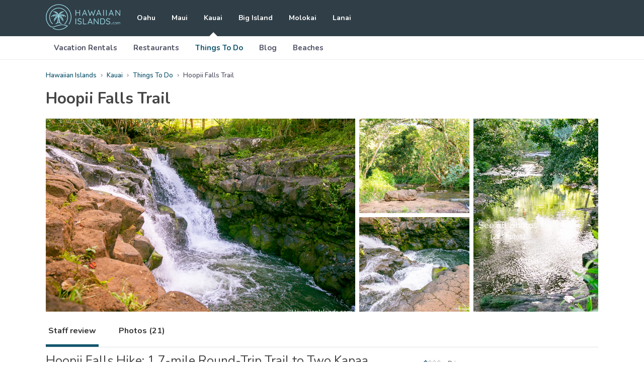

--- FILE ---
content_type: text/html; charset=utf-8
request_url: https://hawaiianislands.com/kauai/things-to-do/hoopii-falls-trail
body_size: 20664
content:
<!DOCTYPE html><html lang="en" class="leading-[1.15] overscroll-none h-full relative overflow-x-hidden" style="--color-primary:19 86 110;--color-header:48 62 71;--color-blog-bg:245 255 247"><head><meta charSet="utf-8"/><meta name="viewport" content="width=device-width, initial-scale=1"/><link rel="preload" as="font" href="/_next/static/media/ee40bb094c99a29a-s.p.woff2" crossorigin="" type="font/woff2"/><link rel="preload" as="image" href="https://s3.amazonaws.com/cdn.hawaiianislands.com/uploads/2021/12/Kauai-Restaurant-Opakapaka-Grill-and-Bar-4.jpg"/><link rel="preload" as="image" href="https://s3.amazonaws.com/cdn.hawaiianislands.com/uploads/2023/08/Hanalei-Restaurant-Outpost-Coffee-WM-17_291x291_acf_cropped.jpg"/><link rel="preload" as="image" href="https://s3.amazonaws.com/cdn.hawaiianislands.com/uploads/2021/11/Stevensons-Library-Kauai-Restaurant-2.jpg"/><link rel="preload" as="image" href="https://s3.amazonaws.com/cdn.hawaiianislands.com/uploads/2023/08/Kapaa-Restaurant-Nawiliwili-Tavern-WM-15_291x291_acf_cropped.jpg"/><link rel="preload" as="image" href="https://s3.amazonaws.com/cdn.hawaiianislands.com/uploads/2021/11/Restaurant-Kauai-Ko-Bakery-1.jpg"/><link rel="preload" as="image" href="https://s3.amazonaws.com/cdn.hawaiianislands.com/uploads/2021/11/Restaurant-Kauai-Porkys-1.jpg"/><link rel="preload" as="image" href="https://s3.amazonaws.com/cdn.hawaiianislands.com/uploads/2021/11/Restaurant-El-Rey-Del-Mar-Kauai-1.jpg"/><link rel="preload" as="image" href="https://s3.amazonaws.com/cdn.hawaiianislands.com/uploads/2023/08/Kapaa-Restaurant-The-Musubi-Truck-WM-18_291x291_acf_cropped.jpg"/><link rel="stylesheet" href="/_next/static/css/72a90d7b14a05c31.css" data-precedence="next"/><link rel="stylesheet" href="/_next/static/css/fe2bece807eadf61.css" data-precedence="next"/><link rel="preload" href="/_next/static/chunks/webpack-9a3d50b6e42b0f67.js" as="script" fetchPriority="low"/><script src="/_next/static/chunks/bf6a786c-c6cb86771293dedd.js" async=""></script><script src="/_next/static/chunks/8114-315ed04a20cb1c63.js" async=""></script><script src="/_next/static/chunks/main-app-170beaa1903f18ca.js" async=""></script><link rel="preload" as="script" href="https://btloader.com/tag?o=5698917485248512&amp;upapi=true&amp;domain=hawaiianislands.com"/><title>Unbiased Review of the Hoopii Falls Trail in Kauai, HI</title><meta name="description" content="Feb 2, 2026 - Begin on a dirt road and trekk along the Hoopii Falls Trail in Kauai! Check out our insider tips and description of this hike!"/><meta name="theme-color" content="#ffffff"/><meta name="robots" content="index, follow, max-video-preview:-1, max-image-preview:large, max-snippet:-1"/><meta name="msapplication-TileColor" content="#da532c"/><meta name="article:modified_time" content="2023-09-26T16:32:28+00:00"/><meta name="twitter:label1" content="Est. reading time"/><meta name="twitter:data1" content="2 minutes"/><link rel="canonical" href="https://hawaiianislands.com/kauai/things-to-do/hoopii-falls-trail/"/><meta property="og:title" content="Hoopii Falls Trail"/><meta property="og:description" content="Begin on a dirt road and trekk along the Hoopii Falls Trail in Kauai! Check out our insider tips and description of this hike!"/><meta property="og:url" content="https://hawaiianislands.com/kauai/things-to-do/hoopii-falls-trail/"/><meta property="og:site_name" content="HawaiianIslands.com"/><meta property="og:locale" content="en_US"/><meta property="og:type" content="article"/><meta name="twitter:card" content="summary"/><meta name="twitter:title" content="Hoopii Falls Trail"/><meta name="twitter:description" content="Begin on a dirt road and trekk along the Hoopii Falls Trail in Kauai! Check out our insider tips and description of this hike!"/><link rel="icon" href="/assets/hawaiianislands/favicon-16x16.png" sizes="16x16" type="image/png"/><link rel="icon" href="/assets/hawaiianislands/favicon-32x32.png" sizes="32x32" type="image/png"/><meta name="next-size-adjust"/><script src="/_next/static/chunks/polyfills-78c92fac7aa8fdd8.js" noModule=""></script><script data-cfasync="false" nonce="95ae2a16-37a3-401f-8690-e7889ea858e4">try{(function(w,d){!function(j,k,l,m){if(j.zaraz)console.error("zaraz is loaded twice");else{j[l]=j[l]||{};j[l].executed=[];j.zaraz={deferred:[],listeners:[]};j.zaraz._v="5874";j.zaraz._n="95ae2a16-37a3-401f-8690-e7889ea858e4";j.zaraz.q=[];j.zaraz._f=function(n){return async function(){var o=Array.prototype.slice.call(arguments);j.zaraz.q.push({m:n,a:o})}};for(const p of["track","set","debug"])j.zaraz[p]=j.zaraz._f(p);j.zaraz.init=()=>{var q=k.getElementsByTagName(m)[0],r=k.createElement(m),s=k.getElementsByTagName("title")[0];s&&(j[l].t=k.getElementsByTagName("title")[0].text);j[l].x=Math.random();j[l].w=j.screen.width;j[l].h=j.screen.height;j[l].j=j.innerHeight;j[l].e=j.innerWidth;j[l].l=j.location.href;j[l].r=k.referrer;j[l].k=j.screen.colorDepth;j[l].n=k.characterSet;j[l].o=(new Date).getTimezoneOffset();if(j.dataLayer)for(const t of Object.entries(Object.entries(dataLayer).reduce((u,v)=>({...u[1],...v[1]}),{})))zaraz.set(t[0],t[1],{scope:"page"});j[l].q=[];for(;j.zaraz.q.length;){const w=j.zaraz.q.shift();j[l].q.push(w)}r.defer=!0;for(const x of[localStorage,sessionStorage])Object.keys(x||{}).filter(z=>z.startsWith("_zaraz_")).forEach(y=>{try{j[l]["z_"+y.slice(7)]=JSON.parse(x.getItem(y))}catch{j[l]["z_"+y.slice(7)]=x.getItem(y)}});r.referrerPolicy="origin";r.src="/cdn-cgi/zaraz/s.js?z="+btoa(encodeURIComponent(JSON.stringify(j[l])));q.parentNode.insertBefore(r,q)};["complete","interactive"].includes(k.readyState)?zaraz.init():j.addEventListener("DOMContentLoaded",zaraz.init)}}(w,d,"zarazData","script");window.zaraz._p=async d$=>new Promise(ea=>{if(d$){d$.e&&d$.e.forEach(eb=>{try{const ec=d.querySelector("script[nonce]"),ed=ec?.nonce||ec?.getAttribute("nonce"),ee=d.createElement("script");ed&&(ee.nonce=ed);ee.innerHTML=eb;ee.onload=()=>{d.head.removeChild(ee)};d.head.appendChild(ee)}catch(ef){console.error(`Error executing script: ${eb}\n`,ef)}});Promise.allSettled((d$.f||[]).map(eg=>fetch(eg[0],eg[1])))}ea()});zaraz._p({"e":["(function(w,d){})(window,document)"]});})(window,document)}catch(e){throw fetch("/cdn-cgi/zaraz/t"),e;};</script></head><body class="relative h-full overflow-x-hidden __className_9637e0"><div class="m-nav slideout-menu slideout-menu-left fixed w-[250px] min-h-screen overflow-y-scroll z-0 left-0 inset-y-0 bg-[#edf2f6] pt-5 pb-[15px] px-[15px] lg:hidden hidden"><div class="m-nav__title text-[#454545] text-[20px] font-bold leading-none mb-10">Site Navigation</div><ul class="m-nav-list ml-[5px] mb-[30px] pl-0 pb-[30px] border-b-[#d7d7d7] border-b border-solid"><li class="m-nav-list__item mb-[30px]"><a class="m-nav-list__link text-[16px] font-bold leading-none text-[#454545]" href="/oahu">Oahu</a></li><li class="m-nav-list__item mb-[30px]"><a class="m-nav-list__link text-[16px] font-bold leading-none text-[#454545]" href="/maui">Maui</a></li><li class="m-nav-list__item mb-[30px]"><a class="m-nav-list__link text-[16px] font-bold leading-none text-[#454545]" href="/kauai">Kauai</a></li><ul class="m-subnav mt-[30px] mb-0 pl-[15px]"><li class="m-subnav__item mb-5"><a class="m-subnav__link text-[#454545] text-[16px] leading-[1.2]" href="/kauai/vacation-rentals">Vacation Rentals</a></li><li class="m-subnav__item mb-5"><a class="m-subnav__link text-[#454545] text-[16px] leading-[1.2]" href="/kauai/restaurants">Restaurants</a></li><li class="m-subnav__item mb-5"><a class="m-subnav__link text-[16px] leading-[1.2] text-tm-primary" href="/kauai/things-to-do">Things To Do</a></li><li class="m-subnav__item mb-5"><a class="m-subnav__link text-[#454545] text-[16px] leading-[1.2]" href="/kauai/blog">Blog</a></li><li class="m-subnav__item mb-5"><a class="m-subnav__link text-[#454545] text-[16px] leading-[1.2]" href="/kauai/beaches">Beaches</a></li></ul><li class="m-nav-list__item mb-[30px]"><a class="m-nav-list__link text-[16px] font-bold leading-none text-[#454545]" href="/big-island">Big Island</a></li><li class="m-nav-list__item mb-[30px]"><a class="m-nav-list__link text-[16px] font-bold leading-none text-[#454545]" href="/molokai">Molokai</a></li><li class="m-nav-list__item mb-[30px]"><a class="m-nav-list__link text-[16px] font-bold leading-none text-[#454545]" href="/lanai">Lanai</a></li></ul></div><div class="relative z-[1] will-change-[initial] bg-white min-h-screen md:flex md:flex-col"><header class="relative block w-full header bg-tm-header lg:static z-[1]"><div class="header__main-container"><div class="header__main relative justify-center max-w-[1128px] flex items-center h-[72px] mx-auto px-[15px]"><button class="h-hamburger absolute -translate-y-2/4 cursor-pointer left-[15px] top-2/4 lg:hidden" id="hamburger" type="button" aria-label="Open the navigation panel"><svg class="h-hamburger__icon w-[30px] h-[25px] fill-white"><use xlink:href="/assets/hawaiianislands/sprites.svg#icon-hamburger"></use></svg></button><a class="h-logo h-[55.5px] mr-[33px]" aria-label="Go to the home page" href="/"><svg class="h-logo__icon w-[148px] h-[52px]"><use xlink:href="/assets/hawaiianislands/sprites.svg#logo"></use></svg></a><nav class="hidden mr-auto h-nav lg:block"><ul class="h-nav__container"><li class="h-nav__item relative inline-block align-middle mr-8 last:mr-0 undefined"><a class="after:opacity-0 after:content-[&quot;&quot;] after:absolute after:bottom-[-0.1rem] after:w-0 after:h-0 after:bg-transparent after:m-auto after:border-b-[10px] after:border-b-white after:border-x-[10px] after:border-x-transparent after:border-solid after:inset-x-0 h-nav__link relative block h-[72px] text-[14px] leading-[72px] transition-all cursor-pointer text-white font-bold hover:opacity-75" href="/oahu">Oahu</a></li><li class="h-nav__item relative inline-block align-middle mr-8 last:mr-0 undefined"><a class="after:opacity-0 after:content-[&quot;&quot;] after:absolute after:bottom-[-0.1rem] after:w-0 after:h-0 after:bg-transparent after:m-auto after:border-b-[10px] after:border-b-white after:border-x-[10px] after:border-x-transparent after:border-solid after:inset-x-0 h-nav__link relative block h-[72px] text-[14px] leading-[72px] transition-all cursor-pointer text-white font-bold hover:opacity-75" href="/maui">Maui</a></li><li class="h-nav__item relative inline-block align-middle mr-8 last:mr-0 undefined"><a class="after:opacity-100 after:content-[&quot;&quot;] after:absolute after:bottom-[-0.1rem] after:w-0 after:h-0 after:bg-transparent after:m-auto after:border-b-[10px] after:border-b-white after:border-x-[10px] after:border-x-transparent after:border-solid after:inset-x-0 h-nav__link relative block h-[72px] text-[14px] leading-[72px] transition-all cursor-pointer text-white font-bold hover:opacity-75" href="/kauai">Kauai</a></li><li class="h-nav__item relative inline-block align-middle mr-8 last:mr-0 undefined"><a class="after:opacity-0 after:content-[&quot;&quot;] after:absolute after:bottom-[-0.1rem] after:w-0 after:h-0 after:bg-transparent after:m-auto after:border-b-[10px] after:border-b-white after:border-x-[10px] after:border-x-transparent after:border-solid after:inset-x-0 h-nav__link relative block h-[72px] text-[14px] leading-[72px] transition-all cursor-pointer text-white font-bold hover:opacity-75" href="/big-island">Big Island</a></li><li class="h-nav__item relative inline-block align-middle mr-8 last:mr-0 undefined"><a class="after:opacity-0 after:content-[&quot;&quot;] after:absolute after:bottom-[-0.1rem] after:w-0 after:h-0 after:bg-transparent after:m-auto after:border-b-[10px] after:border-b-white after:border-x-[10px] after:border-x-transparent after:border-solid after:inset-x-0 h-nav__link relative block h-[72px] text-[14px] leading-[72px] transition-all cursor-pointer text-white font-bold hover:opacity-75" href="/molokai">Molokai</a></li><li class="h-nav__item relative inline-block align-middle mr-8 last:mr-0 undefined"><a class="after:opacity-0 after:content-[&quot;&quot;] after:absolute after:bottom-[-0.1rem] after:w-0 after:h-0 after:bg-transparent after:m-auto after:border-b-[10px] after:border-b-white after:border-x-[10px] after:border-x-transparent after:border-solid after:inset-x-0 h-nav__link relative block h-[72px] text-[14px] leading-[72px] transition-all cursor-pointer text-white font-bold hover:opacity-75" href="/lanai">Lanai</a></li></ul></nav></div></div><div class="header__secondary-container bg-white border-b-[#ebebeb] border-b border-solid hidden lg:block"><div class="header__secondary max-w-[1128px] bg-white h-auto mx-auto px-[15px]"><div class="h-subnav"><ul class="inline-block align-middle h-subnav__container"><li class="inline-block align-middle h-subnav__item"><a class="h-subnav__link relative block text-[#515365] font-bold text-[15px] px-4 hover:text-tm-primary leading-[46px]" href="/kauai/vacation-rentals">Vacation Rentals</a></li><li class="inline-block align-middle h-subnav__item"><a class="h-subnav__link relative block text-[#515365] font-bold text-[15px] px-4 hover:text-tm-primary leading-[46px]" href="/kauai/restaurants">Restaurants</a></li><li class="inline-block align-middle h-subnav__item"><a class="h-subnav__link relative block font-bold text-[15px] px-4 hover:text-tm-primary leading-[46px] text-tm-primary" href="/kauai/things-to-do">Things To Do</a></li><li class="inline-block align-middle h-subnav__item"><a class="h-subnav__link relative block text-[#515365] font-bold text-[15px] px-4 hover:text-tm-primary leading-[46px]" href="/kauai/blog">Blog</a></li><li class="inline-block align-middle h-subnav__item"><a class="h-subnav__link relative block text-[#515365] font-bold text-[15px] px-4 hover:text-tm-primary leading-[46px]" href="/kauai/beaches">Beaches</a></li></ul></div></div></div></header><script type="application/ld+json">{"@context":"https://schema.org","@graph":[{"@type":"WebPage","@id":"https://hawaiianislands.com/kauai/things-to-do/hoopii-falls-trail/","url":"https://hawaiianislands.com/kauai/things-to-do/hoopii-falls-trail/","name":"Unbiased Review of the Hoopii Falls Trail in Kauai, HI","isPartOf":{"@id":"https://hawaiianislands.com/#website"},"datePublished":"2021-11-11T19:36:41+00:00","dateModified":"2023-09-26T16:32:28+00:00","description":"Begin on a dirt road and trekk along the Hoopii Falls Trail in Kauai! Check out our insider tips and description of this hike!","breadcrumb":{"@id":"https://hawaiianislands.com/kauai/things-to-do/hoopii-falls-trail/#breadcrumb"},"inLanguage":"en-US","potentialAction":[{"@type":"ReadAction","target":["https://hawaiianislands.com/kauai/things-to-do/hoopii-falls-trail/"]}]},{"@type":"BreadcrumbList","@id":"https://hawaiianislands.com/kauai/things-to-do/hoopii-falls-trail/#breadcrumb","itemListElement":[{"@type":"ListItem","position":1,"name":"Home","item":"https://hawaiianislands.com/"},{"@type":"ListItem","position":2,"name":"Kauai","item":"https://hawaiianislands.com/kauai/"},{"@type":"ListItem","position":3,"name":"Things To Do","item":"https://hawaiianislands.com/kauai/things-to-do/"},{"@type":"ListItem","position":4,"name":"Hoopii Falls Trail"}]},{"@type":"WebSite","@id":"https://hawaiianislands.com/#website","url":"https://hawaiianislands.com/","name":"HawaiianIslands.com","description":"1,000+ vacation rentals. Start planning your vacation today.","potentialAction":[{"@type":"SearchAction","target":{"@type":"EntryPoint","urlTemplate":"https://hawaiianislands.com/?s={search_term_string}"},"query-input":"required name=search_term_string"}],"inLanguage":"en-US"}]}</script><ul class="breadcrumbs max-w-[1128px] mx-auto my-5 px-[15px] w-full block" itemScope="" itemType="http://schema.org/BreadcrumbList"><li itemProp="itemListElement" itemScope="" itemType="http://schema.org/ListItem" class="inline-block align-middle"><a itemProp="item" class="text-tm-primary delay-0 transition-all text-[13px] font-semibold" href="/"><span itemProp="name">Hawaiian Islands</span></a><meta itemProp="position" content="0"/><svg stroke="currentColor" fill="currentColor" stroke-width="0" viewBox="0 0 24 24" class="w-2.5 h-2.5 inline-block mx-[5px] text-[#9699a8]" height="1em" width="1em" xmlns="http://www.w3.org/2000/svg"><path d="M10.061 19.061 17.121 12l-7.06-7.061-2.122 2.122L12.879 12l-4.94 4.939z"></path></svg></li><li itemProp="itemListElement" itemScope="" itemType="http://schema.org/ListItem" class="inline-block align-middle"><a itemProp="item" class="text-tm-primary delay-0 transition-all text-[13px] font-semibold" href="/kauai"><span itemProp="name">Kauai</span></a><meta itemProp="position" content="1"/><svg stroke="currentColor" fill="currentColor" stroke-width="0" viewBox="0 0 24 24" class="w-2.5 h-2.5 inline-block mx-[5px] text-[#9699a8]" height="1em" width="1em" xmlns="http://www.w3.org/2000/svg"><path d="M10.061 19.061 17.121 12l-7.06-7.061-2.122 2.122L12.879 12l-4.94 4.939z"></path></svg></li><li itemProp="itemListElement" itemScope="" itemType="http://schema.org/ListItem" class="inline-block align-middle"><a itemProp="item" class="text-tm-primary delay-0 transition-all text-[13px] font-semibold" href="/kauai/things-to-do"><span itemProp="name">Things To Do</span></a><meta itemProp="position" content="2"/><svg stroke="currentColor" fill="currentColor" stroke-width="0" viewBox="0 0 24 24" class="w-2.5 h-2.5 inline-block mx-[5px] text-[#9699a8]" height="1em" width="1em" xmlns="http://www.w3.org/2000/svg"><path d="M10.061 19.061 17.121 12l-7.06-7.061-2.122 2.122L12.879 12l-4.94 4.939z"></path></svg></li><li itemProp="itemListElement" itemScope="" itemType="http://schema.org/ListItem" class="inline-block align-middle"><span itemProp="item" class="text-[#515365] delay-0 transition-all text-[13px] font-semibold capitalize">hoopii falls trail</span><meta itemProp="position" content="3"/></li></ul><section class="max-w-screen-md w-full mb-4 mx-auto px-[15px] lg:max-w-[1128px]"><div class="flex items-end"><div class="lg:mr-[50px]"><div class="mb-[5px]"><h1 class="inline align-middle text-[#454545] text-[22px] md:text-[24px] lg:text-[31px] font-bold leading-[1.2] mr-2">Hoopii Falls Trail</h1></div></div></div></section><section class="max-h-[400px] flex w-full max-w-screen-md h-[50vw] mb-2.5 mx-auto px-[15px] md:h-[30vw] lg:max-w-[1128px]"><button class="bg-[50%_50%] bg-cover block w-[70%] delay-0 transition-all mr-[1.7%] md:w-[56%] md:mr-[0.7%]" aria-label="See all photos" style="background-image:url(https://s3.amazonaws.com/cdn.hawaiianislands.com/uploads/2023/09/Kauai-Attraction-Hoopii-Falls-Trail-WM-17.jpg)" title="Original Photo"></button><div class="flex flex-col w-[28.3%] justify-between md:w-1/5 md:mr-[0.7%]"><button class="w-full transition-all bg-[50%_50%] bg-cover h-[48.5%] md:h-[49%]" aria-label="See all photos" style="background-image:url(https://s3.amazonaws.com/cdn.hawaiianislands.com/uploads/2023/09/Kauai-Attraction-Hoopii-Falls-Trail-WM-14.jpg)" title="Original Photo"></button><button class="relative w-full transition-all bg-[50%_50%] bg-cover h-[48.5%] md:h-[49%] after:content-[&#x27;&#x27;] md:after:hidden after:absolute after:z-10 after:transition-all after:bg-[rgba(0,0,0,0.5)] after:inset-0" aria-label="See all photos" style="background-image:url(https://s3.amazonaws.com/cdn.hawaiianislands.com/uploads/2023/09/Kauai-Attraction-Hoopii-Falls-Trail-WM-13.jpg)" title="Original Photo"><span class="flex absolute z-[11] flex-col justify-center items-center text-white leading-[1.2] text-center p-2.5 inset-0 md:hidden"><span class="text-white leading-[1.2] text-center text-[14px] mb-[5px] block">See all photos</span><span class="text-white leading-[1.2] text-center text-[12px] mb-[5px] block">(<!-- -->21<!-- --> Photos)</span></span></button></div><button class="hidden md:block relative w-[22.6%] bg-[50%_50%] after:absolute after:z-10 after:transition-all after:bg-[rgba(0,0,0,0.5)] after:inset-0" aria-label="See all photos" style="background-image:url(https://s3.amazonaws.com/cdn.hawaiianislands.com/uploads/2023/09/Kauai-Attraction-Hoopii-Falls-Trail-WM-9.jpg)" title="Original Photo"><span class="flex absolute z-[11] flex-col justify-center items-center text-white leading-[1.2] text-center p-2.5 inset-0"><span class="block text-[18px] mb-[5px]">See all photos</span><span class="block text-[13px]">(<!-- -->21<!-- --> Photos)</span></span></button></section><section class="block max-w-screen-md w-full mb-[18px] mx-auto px-[15px] relative lg:max-w-[1128px] lg:flex lg:items-center lg:mb-3 lg:after:content-[&#x27;&#x27;] lg:after:absolute lg:after:h-px lg:after:bg-[#e1e1e1] lg:after:bottom-0 lg:after:inset-x-[15px]"><ul class="whitespace-nowrap overflow-x-auto flex items-center mb-[18px] border-b-[#ebebeb] border-b border-solid lg:mb-0"><li class="mr-5 md:mr-[35px]"><button class="text-[14px] relative text-[#333] font-bold cursor-default leading-none block pt-[15px] pb-[19px] px-[5px] md:pt-5 md:pb-6 md:text-[16px] after:content-[&#x27;&#x27;] after:absolute after:z-10 after:h-[5px] after:bg-tm-primary after:bottom-0 after:inset-x-0">Staff review</button></li><li class="mr-5 md:mr-[35px]"><button class="text-[14px] relative text-[#333] font-bold cursor-pointer leading-none block pt-[15px] pb-[19px] px-[5px] md:pt-5 md:pb-6 md:text-[16px] after:content-[&#x27;&#x27;] after:absolute after:z-10 after:h-[5px] after:bg-transparent after:bottom-0 after:inset-x-0 hover:text-tm-primary">Photos (<!-- -->21<!-- -->)</button></li></ul></section><div class="block max-w-screen-md w-full mb-[50px] mx-auto px-[15px] lg:flex lg:max-w-[1128px]"><main class="block w-full mb-10 lg:mr-[30px] lg:grow"><div class="mb-[18px]"><div class="mb-5 md:mb-0"><div class="text-[#454545] text-[22px] md:text-[25px] leading-[1.2] mb-2">Hoopii Falls Hike: 1.7-mile Round-Trip Trail to Two Kapaa Stream Waterfalls </div><div class="text-[14px] mb-2">Written by:<!-- --> <a class="text-[green]" rel="nofollow" href="/local-experts">The <!-- -->HawaiianIslands.com<!-- --> Local Experts Team</a></div><div class=""><div class="inline-block align-middle text-[#454545] text-[14px] leading-[1.2]">Local Expert&#x27;s Rating:</div><div class="inline-block align-middle mx-2.5"><svg stroke="currentColor" fill="currentColor" stroke-width="0" viewBox="0 0 16 16" class="w-3.5 h-3.5 mr-0.5 mb-[3px] fill-tm-primary inline" height="1em" width="1em" xmlns="http://www.w3.org/2000/svg"><path d="M3.612 15.443c-.386.198-.824-.149-.746-.592l.83-4.73L.173 6.765c-.329-.314-.158-.888.283-.95l4.898-.696L7.538.792c.197-.39.73-.39.927 0l2.184 4.327 4.898.696c.441.062.612.636.282.95l-3.522 3.356.83 4.73c.078.443-.36.79-.746.592L8 13.187l-4.389 2.256z"></path></svg><svg stroke="currentColor" fill="currentColor" stroke-width="0" viewBox="0 0 16 16" class="w-3.5 h-3.5 mr-0.5 mb-[3px] fill-tm-primary inline" height="1em" width="1em" xmlns="http://www.w3.org/2000/svg"><path d="M3.612 15.443c-.386.198-.824-.149-.746-.592l.83-4.73L.173 6.765c-.329-.314-.158-.888.283-.95l4.898-.696L7.538.792c.197-.39.73-.39.927 0l2.184 4.327 4.898.696c.441.062.612.636.282.95l-3.522 3.356.83 4.73c.078.443-.36.79-.746.592L8 13.187l-4.389 2.256z"></path></svg><svg stroke="currentColor" fill="currentColor" stroke-width="0" viewBox="0 0 16 16" class="w-3.5 h-3.5 mr-0.5 mb-[3px] fill-tm-primary inline" height="1em" width="1em" xmlns="http://www.w3.org/2000/svg"><path d="M3.612 15.443c-.386.198-.824-.149-.746-.592l.83-4.73L.173 6.765c-.329-.314-.158-.888.283-.95l4.898-.696L7.538.792c.197-.39.73-.39.927 0l2.184 4.327 4.898.696c.441.062.612.636.282.95l-3.522 3.356.83 4.73c.078.443-.36.79-.746.592L8 13.187l-4.389 2.256z"></path></svg><svg stroke="currentColor" fill="currentColor" stroke-width="0" viewBox="0 0 16 16" class="w-3.5 h-3.5 mr-0.5 mb-[3px] fill-tm-primary inline" height="1em" width="1em" xmlns="http://www.w3.org/2000/svg"><path d="M3.612 15.443c-.386.198-.824-.149-.746-.592l.83-4.73L.173 6.765c-.329-.314-.158-.888.283-.95l4.898-.696L7.538.792c.197-.39.73-.39.927 0l2.184 4.327 4.898.696c.441.062.612.636.282.95l-3.522 3.356.83 4.73c.078.443-.36.79-.746.592L8 13.187l-4.389 2.256z"></path></svg><svg stroke="currentColor" fill="currentColor" stroke-width="0" viewBox="0 0 16 16" class="w-3.5 h-3.5 mr-0.5 mb-[3px] fill-tm-primary inline" height="1em" width="1em" xmlns="http://www.w3.org/2000/svg"><path d="M5.354 5.119 7.538.792A.52.52 0 0 1 8 .5c.183 0 .366.097.465.292l2.184 4.327 4.898.696A.54.54 0 0 1 16 6.32a.55.55 0 0 1-.17.445l-3.523 3.356.83 4.73c.078.443-.36.79-.746.592L8 13.187l-4.389 2.256a.5.5 0 0 1-.146.05c-.342.06-.668-.254-.6-.642l.83-4.73L.173 6.765a.55.55 0 0 1-.172-.403.6.6 0 0 1 .085-.302.51.51 0 0 1 .37-.245zM8 12.027a.5.5 0 0 1 .232.056l3.686 1.894-.694-3.957a.56.56 0 0 1 .162-.505l2.907-2.77-4.052-.576a.53.53 0 0 1-.393-.288L8.001 2.223 8 2.226z"></path></svg></div><div class="inline-block align-middle text-[#454545] text-[14px] leading-none">4.5<!-- --> <span class="">/ 5</span></div></div></div></div><div class="text-[#5b5b5b] bg-neutral-100 text-[14px] leading-[1.8] p-5 rounded-[5px]"><div class="font-bold">The Bottom Line:</div><div><p class="mb-3.5">Short but often a bit slippery, the trail to handsome Upper and Lower Hoopii Falls on the outskirts of Kapaa is popular among locals and tourists alike. Many choose to swim and jump at the upper falls, while the somewhat more secluded lower falls served as a filming location for Jurassic Park.</p><span class="block text-right">-<!-- --> <i>The <!-- -->HawaiianIslands.com<!-- --> Local Expert Team</i></span></div></div><article class="unreset text-[#5b5b5b] text-[14px] leading-[1.78571] mb-[35px]"><div class="">
<p>The falls themselves lie on a strip of state land extending downstream of the Kealia Forest Reserve, but the access is through a residential area. It’s important to respect private property and generally be a courteous visitor.</p>



<p>Reached via Kawaihau and Kapahi roads, the roughly 1.7-mile round-trip hike to<a href="https://www.google.com/maps/dir//hoopii+falls+trail/@22.1031118,-159.4133289,12z/data=!4m8!4m7!1m0!1m5!1m1!1s0x7c06e12ff5d01725:0xc073ea3d62f421a1!2m2!1d-159.343289!2d22.1029677"> Hoopii Falls begins on a dirt road</a>. There’s a steepish descent to the Kapaa Stream, where a couple of spur trails soon lead to Upper Hoopii Falls. Getting down to this popular spot involves a bit of a scramble, and the footing can be a bit treacherous, particularly after rainfall.&nbsp;</p>



<p>Indeed, the Hoopii Falls trail and access spurs can get plenty muddy, so be prepared. While the path’s not&nbsp;long, the sketchy traction in places and the somewhat confusing route, especially downstream, make this more of a moderate than an easy hike.</p>



<p>The upper falls is a popular place for swimming and cliff-jumping, not least among local kids. Bear in mind that jumping here can be&nbsp;dangerous if you’re not aware of the layout of rocks in the plunge pool. Furthermore, some recommend against getting into the Kapaa Stream altogether due to concerns about residential contamination and the possibility of bacterial infection.</p>



<p>Nonetheless, the roughly 15-foot drop of Upper Hoopii Falls is a fun place to kick back for a while, though don’t expect to have the place to yourself.&nbsp;</p>



<p>Continuing on to Lower Hoopii Falls, the path gets a bit rougher and harder to follow. Stay close to the stream to find your way; some of the confusing user paths branching off will lead to private property and “No Trespassing” signs. The tropical forest here along the stream is quite beautiful, even when you’re dealing with overgrowth and fallen logs.</p>



<p>Lower Hoopii Falls is slightly taller than its upper counterpart and less of a thronged hangout given it’s not quite as conducive to swimming. That said, there’s a rope here for swinging into the pool, for those who choose to get wet.</p>



<p>It’s a bit hard to recognize, but Lower Hoopii Falls is featured in an early scene in the 1993 film <em>Jurassic Park </em>(much of which was filmed on Kauai).&nbsp;It served as the setting for the Mano de Dios mine, where an amber-encased mosquito provided the source of the prehistoric DNA used to resurrect the dinos.&nbsp;</p>



<p>The upper and lower drops of Hoopii Falls—and the riverside jungle—are lovely, and well worth a visit if you watch your footing, don’t mind getting a bit muddy, and respect the surrounding private property.</p>



<p><strong>Insider Tips:</strong><br>-You’ll likely want some insect repellant along on this hike, as mosquitoes can be hot and heavy.<br>-Parking can be found at <a href="https://www.google.com/maps/dir/Your+locatio/Kapahi+Park,+Kapa%CA%BBa,+HI/@22.0997051,-159.4171028,12z/data=!3m1!4b1!4m8!4m7!1m0!1m5!1m1!1s0x7c06e12334129b51:0x811afe938591a33a!2m2!1d-159.347063!2d22.09972">Kapahi Park</a> neary.<br>-Again, we recommend using your judgment as far as actually getting into the waterfall pools. But certainly beware of dangerous water here after heavy rainfall, when the Kapaa Stream can significantly swell.</p>
</div></article></main><aside class="block w-full lg:shrink-0 lg:w-[350px]"><h2 class="text-[22px] text-[#454545] font-normal leading-[1.2] mb-[30px] md:text-[25px] lg:hidden">Business Hours &amp; Info</h2><div class="flex items-center mt-[13px] mb-[30px]"><div class="shrink-0 w-10 text-[0] text-center mr-[11px]"><span class="text-[14px] leading-none text-tm-primary font-bold">$</span><span class="text-[#b5b9bc] text-[14px] leading-none">$</span><span class="text-[#b5b9bc] text-[14px] leading-none">$</span><span class="text-[#b5b9bc] text-[14px] leading-none">$</span></div><div class="text-[#454545] text-[14px] leading-[1.2]">Price range <strong></strong></div></div><div class="border mb-[30px] p-[26px] rounded-[5px] border-solid border-[#ebebeb]"><header class="mb-5 pb-3.5 border-b-[#ebebeb] border-b border-solid"><div class="text-[#454545] text-[19px] leading-[1.2]">Hours</div></header><div class="table w-full border-collapse"><div class="table-row text-[#454545] text-[14px] leading-[1.2]"><div class="table-cell align-middle font-bold pb-2.5">Sunday</div><div class="table-cell align-middle text-right pb-2.5">Open 24 Hours</div></div><div class="table-row text-[#454545] text-[14px] leading-[1.2]"><div class="table-cell align-middle font-bold pb-2.5">Monday</div><div class="table-cell align-middle text-right pb-2.5">Open 24 Hours</div></div><div class="table-row text-[#454545] text-[14px] leading-[1.2]"><div class="table-cell align-middle font-bold pb-2.5">Tuesday</div><div class="table-cell align-middle text-right pb-2.5">Open 24 Hours</div></div><div class="table-row text-[#454545] text-[14px] leading-[1.2]"><div class="table-cell align-middle font-bold pb-2.5">Wednesday</div><div class="table-cell align-middle text-right pb-2.5">Open 24 Hours</div></div><div class="table-row text-[#454545] text-[14px] leading-[1.2]"><div class="table-cell align-middle font-bold pb-2.5">Thursday</div><div class="table-cell align-middle text-right pb-2.5">Open 24 Hours</div></div><div class="table-row text-[#454545] text-[14px] leading-[1.2]"><div class="table-cell align-middle font-bold pb-2.5">Friday</div><div class="table-cell align-middle text-right pb-2.5">Open 24 Hours</div></div><div class="table-row text-[#454545] text-[14px] leading-[1.2]"><div class="table-cell align-middle font-bold pb-2.5">Saturday</div><div class="table-cell align-middle text-right pb-2.5">Open 24 Hours</div></div></div></div><div class="border mb-[30px] p-[26px] rounded-[5px] border-solid border-[#ebebeb]"><header class="mb-5 pb-3.5 border-b-[#ebebeb] border-b border-solid"><div class="text-[#454545] text-[19px] leading-[1.2]">Contact</div></header><div class="dpl-contacts__container"><div class="flex mb-[15px]"><div class="shrink-0 w-[18px] h-[15px] mr-4 mt-0.5"><svg class="block fill-[#454545] w-2.5 h-[15px] mx-auto"><use xlink:href="/assets/smokymountains/sprites.svg#icon-map-marker"></use></svg></div><a href="https://www.google.com/maps/dir//22.09944,-159.34768/@22.0993514,-159.3828093,13z" target="_blank" class="text-tm-primary text-[14px] leading-[1.4]">5936 Kapahi Rd<br class=""/>Kapaʻa, HI 96746</a></div><div class="flex mb-[15px]"><div class="shrink-0 w-[18px] h-[15px] mr-4 mt-[3px]"><svg class="block fill-[#454545] w-[18px] h-[15px] mx-auto"><use xlink:href="/assets/smokymountains/sprites.svg#icon-desktop"></use></svg></div><div class="text-tm-primary text-[14px] leading-[1.4]"><a href="https://www.alltrails.com/trail/hawaii/kauai/hoopii-falls-trail" target="_blank" rel="noopener noreferrer nofollow">Hoopii Falls Trail</a></div></div></div></div><div class="mb-[38px]"><header class="block mb-5 pb-2 border-b-[#ebebeb] border-b border-solid"><div class="text-[#454545] text-[19px] leading-[1.2]">Nearby kauai Restaurants</div></header><div class="grid grid-cols-2 gap-3 md:grid-cols-1"><div class="inline-block align-top mb-5 md:flex md:items-start md:mb-[13px] w-full"><a class="block w-full h-auto mb-[15px] md:w-40 md:h-40 md:mr-5 lg:shrink-0 relative lg:w-[66px] lg:h-[66px] lg:mr-2.5 after:content-[&#x27;&#x27;] after:absolute after:z-10 after:opacity-0 after:bg-[rgba(0,0,0,0.1)] after:inset-0 hover:after:opacity-100 overflow-hidden" aria-label="Learn more" href="/kauai/restaurants/opakapaka-grill-and-bar"><img class="block max-w-full" src="https://s3.amazonaws.com/cdn.hawaiianislands.com/uploads/2021/12/Kauai-Restaurant-Opakapaka-Grill-and-Bar-4.jpg" alt=""/></a><div><div class="font-bold leading-[1.2] text-[15px] mb-[5px] md:text-[16px] md:mb-2.5 lg:text-[12px] lg:mb-[3px]"><a class="text-[#454545]" href="/kauai/restaurants/opakapaka-grill-and-bar">Opakapaka Grill and Bar</a></div><div class="dpl-similar-rating"><div class="inline-block align-middle mr-[5px] text-[#454545] text-sm"><svg stroke="currentColor" fill="currentColor" stroke-width="0" viewBox="0 0 16 16" class="w-3.5 h-3.5 mr-0.5 mb-[3px] fill-tm-primary inline" height="1em" width="1em" xmlns="http://www.w3.org/2000/svg"><path d="M3.612 15.443c-.386.198-.824-.149-.746-.592l.83-4.73L.173 6.765c-.329-.314-.158-.888.283-.95l4.898-.696L7.538.792c.197-.39.73-.39.927 0l2.184 4.327 4.898.696c.441.062.612.636.282.95l-3.522 3.356.83 4.73c.078.443-.36.79-.746.592L8 13.187l-4.389 2.256z"></path></svg><svg stroke="currentColor" fill="currentColor" stroke-width="0" viewBox="0 0 16 16" class="w-3.5 h-3.5 mr-0.5 mb-[3px] fill-tm-primary inline" height="1em" width="1em" xmlns="http://www.w3.org/2000/svg"><path d="M3.612 15.443c-.386.198-.824-.149-.746-.592l.83-4.73L.173 6.765c-.329-.314-.158-.888.283-.95l4.898-.696L7.538.792c.197-.39.73-.39.927 0l2.184 4.327 4.898.696c.441.062.612.636.282.95l-3.522 3.356.83 4.73c.078.443-.36.79-.746.592L8 13.187l-4.389 2.256z"></path></svg><svg stroke="currentColor" fill="currentColor" stroke-width="0" viewBox="0 0 16 16" class="w-3.5 h-3.5 mr-0.5 mb-[3px] fill-tm-primary inline" height="1em" width="1em" xmlns="http://www.w3.org/2000/svg"><path d="M3.612 15.443c-.386.198-.824-.149-.746-.592l.83-4.73L.173 6.765c-.329-.314-.158-.888.283-.95l4.898-.696L7.538.792c.197-.39.73-.39.927 0l2.184 4.327 4.898.696c.441.062.612.636.282.95l-3.522 3.356.83 4.73c.078.443-.36.79-.746.592L8 13.187l-4.389 2.256z"></path></svg><svg stroke="currentColor" fill="currentColor" stroke-width="0" viewBox="0 0 16 16" class="w-3.5 h-3.5 mr-0.5 mb-[3px] fill-tm-primary inline" height="1em" width="1em" xmlns="http://www.w3.org/2000/svg"><path d="M3.612 15.443c-.386.198-.824-.149-.746-.592l.83-4.73L.173 6.765c-.329-.314-.158-.888.283-.95l4.898-.696L7.538.792c.197-.39.73-.39.927 0l2.184 4.327 4.898.696c.441.062.612.636.282.95l-3.522 3.356.83 4.73c.078.443-.36.79-.746.592L8 13.187l-4.389 2.256z"></path></svg><svg stroke="currentColor" fill="currentColor" stroke-width="0" viewBox="0 0 16 16" class="w-3.5 h-3.5 mr-0.5 mb-[3px] fill-tm-primary inline" height="1em" width="1em" xmlns="http://www.w3.org/2000/svg"><path d="M2.866 14.85c-.078.444.36.791.746.593l4.39-2.256 4.389 2.256c.386.198.824-.149.746-.592l-.83-4.73 3.522-3.356c.33-.314.16-.888-.282-.95l-4.898-.696L8.465.792a.513.513 0 0 0-.927 0L5.354 5.12l-4.898.696c-.441.062-.612.636-.283.95l3.523 3.356-.83 4.73zm4.905-2.767-3.686 1.894.694-3.957a.56.56 0 0 0-.163-.505L1.71 6.745l4.052-.576a.53.53 0 0 0 .393-.288L8 2.223l1.847 3.658a.53.53 0 0 0 .393.288l4.052.575-2.906 2.77a.56.56 0 0 0-.163.506l.694 3.957-3.686-1.894a.5.5 0 0 0-.461 0z"></path></svg> <!-- -->| <!-- -->4</div><div class="inline-block align-middle text-[#454545] text-sm md:text-base lg:text-xs leading-[1.2]"><p><p>When you want to dine in style while enjoying oceanfront views, you cannot&hellip;</p></div></div></div></div><div class="inline-block align-top mb-5 md:flex md:items-start md:mb-[13px] w-full"><a class="block w-full h-auto mb-[15px] md:w-40 md:h-40 md:mr-5 lg:shrink-0 relative lg:w-[66px] lg:h-[66px] lg:mr-2.5 after:content-[&#x27;&#x27;] after:absolute after:z-10 after:opacity-0 after:bg-[rgba(0,0,0,0.1)] after:inset-0 hover:after:opacity-100 overflow-hidden" aria-label="Learn more" href="/kauai/restaurants/outpost-coffee-kauai"><img class="block max-w-full" src="https://s3.amazonaws.com/cdn.hawaiianislands.com/uploads/2023/08/Hanalei-Restaurant-Outpost-Coffee-WM-17_291x291_acf_cropped.jpg" alt=""/></a><div><div class="font-bold leading-[1.2] text-[15px] mb-[5px] md:text-[16px] md:mb-2.5 lg:text-[12px] lg:mb-[3px]"><a class="text-[#454545]" href="/kauai/restaurants/outpost-coffee-kauai">Outpost Coffee Kauai</a></div><div class="dpl-similar-rating"><div class="inline-block align-middle mr-[5px] text-[#454545] text-sm"><svg stroke="currentColor" fill="currentColor" stroke-width="0" viewBox="0 0 16 16" class="w-3.5 h-3.5 mr-0.5 mb-[3px] fill-tm-primary inline" height="1em" width="1em" xmlns="http://www.w3.org/2000/svg"><path d="M3.612 15.443c-.386.198-.824-.149-.746-.592l.83-4.73L.173 6.765c-.329-.314-.158-.888.283-.95l4.898-.696L7.538.792c.197-.39.73-.39.927 0l2.184 4.327 4.898.696c.441.062.612.636.282.95l-3.522 3.356.83 4.73c.078.443-.36.79-.746.592L8 13.187l-4.389 2.256z"></path></svg><svg stroke="currentColor" fill="currentColor" stroke-width="0" viewBox="0 0 16 16" class="w-3.5 h-3.5 mr-0.5 mb-[3px] fill-tm-primary inline" height="1em" width="1em" xmlns="http://www.w3.org/2000/svg"><path d="M3.612 15.443c-.386.198-.824-.149-.746-.592l.83-4.73L.173 6.765c-.329-.314-.158-.888.283-.95l4.898-.696L7.538.792c.197-.39.73-.39.927 0l2.184 4.327 4.898.696c.441.062.612.636.282.95l-3.522 3.356.83 4.73c.078.443-.36.79-.746.592L8 13.187l-4.389 2.256z"></path></svg><svg stroke="currentColor" fill="currentColor" stroke-width="0" viewBox="0 0 16 16" class="w-3.5 h-3.5 mr-0.5 mb-[3px] fill-tm-primary inline" height="1em" width="1em" xmlns="http://www.w3.org/2000/svg"><path d="M3.612 15.443c-.386.198-.824-.149-.746-.592l.83-4.73L.173 6.765c-.329-.314-.158-.888.283-.95l4.898-.696L7.538.792c.197-.39.73-.39.927 0l2.184 4.327 4.898.696c.441.062.612.636.282.95l-3.522 3.356.83 4.73c.078.443-.36.79-.746.592L8 13.187l-4.389 2.256z"></path></svg><svg stroke="currentColor" fill="currentColor" stroke-width="0" viewBox="0 0 16 16" class="w-3.5 h-3.5 mr-0.5 mb-[3px] fill-tm-primary inline" height="1em" width="1em" xmlns="http://www.w3.org/2000/svg"><path d="M3.612 15.443c-.386.198-.824-.149-.746-.592l.83-4.73L.173 6.765c-.329-.314-.158-.888.283-.95l4.898-.696L7.538.792c.197-.39.73-.39.927 0l2.184 4.327 4.898.696c.441.062.612.636.282.95l-3.522 3.356.83 4.73c.078.443-.36.79-.746.592L8 13.187l-4.389 2.256z"></path></svg><svg stroke="currentColor" fill="currentColor" stroke-width="0" viewBox="0 0 16 16" class="w-3.5 h-3.5 mr-0.5 mb-[3px] fill-tm-primary inline" height="1em" width="1em" xmlns="http://www.w3.org/2000/svg"><path d="M3.612 15.443c-.386.198-.824-.149-.746-.592l.83-4.73L.173 6.765c-.329-.314-.158-.888.283-.95l4.898-.696L7.538.792c.197-.39.73-.39.927 0l2.184 4.327 4.898.696c.441.062.612.636.282.95l-3.522 3.356.83 4.73c.078.443-.36.79-.746.592L8 13.187l-4.389 2.256z"></path></svg> <!-- -->| <!-- -->5</div><div class="inline-block align-middle text-[#454545] text-sm md:text-base lg:text-xs leading-[1.2]"><p><p>Cultivating, harvesting, fermenting, roasting, brewing, and serving coffee&hellip;</p></div></div></div></div><div class="inline-block align-top mb-5 md:flex md:items-start md:mb-[13px] w-full"><a class="block w-full h-auto mb-[15px] md:w-40 md:h-40 md:mr-5 lg:shrink-0 relative lg:w-[66px] lg:h-[66px] lg:mr-2.5 after:content-[&#x27;&#x27;] after:absolute after:z-10 after:opacity-0 after:bg-[rgba(0,0,0,0.1)] after:inset-0 hover:after:opacity-100 overflow-hidden" aria-label="Learn more" href="/kauai/restaurants/stevensons-library"><img class="block max-w-full" src="https://s3.amazonaws.com/cdn.hawaiianislands.com/uploads/2021/11/Stevensons-Library-Kauai-Restaurant-2.jpg" alt=""/></a><div><div class="font-bold leading-[1.2] text-[15px] mb-[5px] md:text-[16px] md:mb-2.5 lg:text-[12px] lg:mb-[3px]"><a class="text-[#454545]" href="/kauai/restaurants/stevensons-library">Stevenson&#8217;s Library</a></div><div class="dpl-similar-rating"><div class="inline-block align-middle mr-[5px] text-[#454545] text-sm"><svg stroke="currentColor" fill="currentColor" stroke-width="0" viewBox="0 0 16 16" class="w-3.5 h-3.5 mr-0.5 mb-[3px] fill-tm-primary inline" height="1em" width="1em" xmlns="http://www.w3.org/2000/svg"><path d="M3.612 15.443c-.386.198-.824-.149-.746-.592l.83-4.73L.173 6.765c-.329-.314-.158-.888.283-.95l4.898-.696L7.538.792c.197-.39.73-.39.927 0l2.184 4.327 4.898.696c.441.062.612.636.282.95l-3.522 3.356.83 4.73c.078.443-.36.79-.746.592L8 13.187l-4.389 2.256z"></path></svg><svg stroke="currentColor" fill="currentColor" stroke-width="0" viewBox="0 0 16 16" class="w-3.5 h-3.5 mr-0.5 mb-[3px] fill-tm-primary inline" height="1em" width="1em" xmlns="http://www.w3.org/2000/svg"><path d="M3.612 15.443c-.386.198-.824-.149-.746-.592l.83-4.73L.173 6.765c-.329-.314-.158-.888.283-.95l4.898-.696L7.538.792c.197-.39.73-.39.927 0l2.184 4.327 4.898.696c.441.062.612.636.282.95l-3.522 3.356.83 4.73c.078.443-.36.79-.746.592L8 13.187l-4.389 2.256z"></path></svg><svg stroke="currentColor" fill="currentColor" stroke-width="0" viewBox="0 0 16 16" class="w-3.5 h-3.5 mr-0.5 mb-[3px] fill-tm-primary inline" height="1em" width="1em" xmlns="http://www.w3.org/2000/svg"><path d="M3.612 15.443c-.386.198-.824-.149-.746-.592l.83-4.73L.173 6.765c-.329-.314-.158-.888.283-.95l4.898-.696L7.538.792c.197-.39.73-.39.927 0l2.184 4.327 4.898.696c.441.062.612.636.282.95l-3.522 3.356.83 4.73c.078.443-.36.79-.746.592L8 13.187l-4.389 2.256z"></path></svg><svg stroke="currentColor" fill="currentColor" stroke-width="0" viewBox="0 0 16 16" class="w-3.5 h-3.5 mr-0.5 mb-[3px] fill-tm-primary inline" height="1em" width="1em" xmlns="http://www.w3.org/2000/svg"><path d="M3.612 15.443c-.386.198-.824-.149-.746-.592l.83-4.73L.173 6.765c-.329-.314-.158-.888.283-.95l4.898-.696L7.538.792c.197-.39.73-.39.927 0l2.184 4.327 4.898.696c.441.062.612.636.282.95l-3.522 3.356.83 4.73c.078.443-.36.79-.746.592L8 13.187l-4.389 2.256z"></path></svg><svg stroke="currentColor" fill="currentColor" stroke-width="0" viewBox="0 0 16 16" class="w-3.5 h-3.5 mr-0.5 mb-[3px] fill-tm-primary inline" height="1em" width="1em" xmlns="http://www.w3.org/2000/svg"><path d="M5.354 5.119 7.538.792A.52.52 0 0 1 8 .5c.183 0 .366.097.465.292l2.184 4.327 4.898.696A.54.54 0 0 1 16 6.32a.55.55 0 0 1-.17.445l-3.523 3.356.83 4.73c.078.443-.36.79-.746.592L8 13.187l-4.389 2.256a.5.5 0 0 1-.146.05c-.342.06-.668-.254-.6-.642l.83-4.73L.173 6.765a.55.55 0 0 1-.172-.403.6.6 0 0 1 .085-.302.51.51 0 0 1 .37-.245zM8 12.027a.5.5 0 0 1 .232.056l3.686 1.894-.694-3.957a.56.56 0 0 1 .162-.505l2.907-2.77-4.052-.576a.53.53 0 0 1-.393-.288L8.001 2.223 8 2.226z"></path></svg> <!-- -->| <!-- -->4.5</div><div class="inline-block align-middle text-[#454545] text-sm md:text-base lg:text-xs leading-[1.2]"><p><p>When nothing else will do but oceanfront fine dining in the heart of&hellip;</p></div></div></div></div><div class="inline-block align-top mb-5 md:flex md:items-start md:mb-[13px] w-full"><a class="block w-full h-auto mb-[15px] md:w-40 md:h-40 md:mr-5 lg:shrink-0 relative lg:w-[66px] lg:h-[66px] lg:mr-2.5 after:content-[&#x27;&#x27;] after:absolute after:z-10 after:opacity-0 after:bg-[rgba(0,0,0,0.1)] after:inset-0 hover:after:opacity-100 overflow-hidden" aria-label="Learn more" href="/kauai/restaurants/nawiliwili-tavern"><img class="block max-w-full" src="https://s3.amazonaws.com/cdn.hawaiianislands.com/uploads/2023/08/Kapaa-Restaurant-Nawiliwili-Tavern-WM-15_291x291_acf_cropped.jpg" alt=""/></a><div><div class="font-bold leading-[1.2] text-[15px] mb-[5px] md:text-[16px] md:mb-2.5 lg:text-[12px] lg:mb-[3px]"><a class="text-[#454545]" href="/kauai/restaurants/nawiliwili-tavern">Nawiliwili Tavern</a></div><div class="dpl-similar-rating"><div class="inline-block align-middle mr-[5px] text-[#454545] text-sm"><svg stroke="currentColor" fill="currentColor" stroke-width="0" viewBox="0 0 16 16" class="w-3.5 h-3.5 mr-0.5 mb-[3px] fill-tm-primary inline" height="1em" width="1em" xmlns="http://www.w3.org/2000/svg"><path d="M3.612 15.443c-.386.198-.824-.149-.746-.592l.83-4.73L.173 6.765c-.329-.314-.158-.888.283-.95l4.898-.696L7.538.792c.197-.39.73-.39.927 0l2.184 4.327 4.898.696c.441.062.612.636.282.95l-3.522 3.356.83 4.73c.078.443-.36.79-.746.592L8 13.187l-4.389 2.256z"></path></svg><svg stroke="currentColor" fill="currentColor" stroke-width="0" viewBox="0 0 16 16" class="w-3.5 h-3.5 mr-0.5 mb-[3px] fill-tm-primary inline" height="1em" width="1em" xmlns="http://www.w3.org/2000/svg"><path d="M3.612 15.443c-.386.198-.824-.149-.746-.592l.83-4.73L.173 6.765c-.329-.314-.158-.888.283-.95l4.898-.696L7.538.792c.197-.39.73-.39.927 0l2.184 4.327 4.898.696c.441.062.612.636.282.95l-3.522 3.356.83 4.73c.078.443-.36.79-.746.592L8 13.187l-4.389 2.256z"></path></svg><svg stroke="currentColor" fill="currentColor" stroke-width="0" viewBox="0 0 16 16" class="w-3.5 h-3.5 mr-0.5 mb-[3px] fill-tm-primary inline" height="1em" width="1em" xmlns="http://www.w3.org/2000/svg"><path d="M3.612 15.443c-.386.198-.824-.149-.746-.592l.83-4.73L.173 6.765c-.329-.314-.158-.888.283-.95l4.898-.696L7.538.792c.197-.39.73-.39.927 0l2.184 4.327 4.898.696c.441.062.612.636.282.95l-3.522 3.356.83 4.73c.078.443-.36.79-.746.592L8 13.187l-4.389 2.256z"></path></svg><svg stroke="currentColor" fill="currentColor" stroke-width="0" viewBox="0 0 16 16" class="w-3.5 h-3.5 mr-0.5 mb-[3px] fill-tm-primary inline" height="1em" width="1em" xmlns="http://www.w3.org/2000/svg"><path d="M3.612 15.443c-.386.198-.824-.149-.746-.592l.83-4.73L.173 6.765c-.329-.314-.158-.888.283-.95l4.898-.696L7.538.792c.197-.39.73-.39.927 0l2.184 4.327 4.898.696c.441.062.612.636.282.95l-3.522 3.356.83 4.73c.078.443-.36.79-.746.592L8 13.187l-4.389 2.256z"></path></svg><svg stroke="currentColor" fill="currentColor" stroke-width="0" viewBox="0 0 16 16" class="w-3.5 h-3.5 mr-0.5 mb-[3px] fill-tm-primary inline" height="1em" width="1em" xmlns="http://www.w3.org/2000/svg"><path d="M2.866 14.85c-.078.444.36.791.746.593l4.39-2.256 4.389 2.256c.386.198.824-.149.746-.592l-.83-4.73 3.522-3.356c.33-.314.16-.888-.282-.95l-4.898-.696L8.465.792a.513.513 0 0 0-.927 0L5.354 5.12l-4.898.696c-.441.062-.612.636-.283.95l3.523 3.356-.83 4.73zm4.905-2.767-3.686 1.894.694-3.957a.56.56 0 0 0-.163-.505L1.71 6.745l4.052-.576a.53.53 0 0 0 .393-.288L8 2.223l1.847 3.658a.53.53 0 0 0 .393.288l4.052.575-2.906 2.77a.56.56 0 0 0-.163.506l.694 3.957-3.686-1.894a.5.5 0 0 0-.461 0z"></path></svg> <!-- -->| <!-- -->4</div><div class="inline-block align-middle text-[#454545] text-sm md:text-base lg:text-xs leading-[1.2]"><p><p>A classic dive bar through and through, Nawiliwili Tavern offers all you&hellip;</p></div></div></div></div></div></div><div class="mb-[38px]"><header class="block mb-5 pb-2 border-b-[#ebebeb] border-b border-solid"><div class="text-[#454545] text-[19px] leading-[1.2]">Popular kauai Restaurants</div></header><div class="grid grid-cols-2 gap-3 md:grid-cols-1"><div class="inline-block align-top mb-5 md:flex md:items-start md:mb-[13px] w-full"><a class="block w-full h-auto mb-[15px] md:w-40 md:h-40 md:mr-5 lg:shrink-0 relative lg:w-[66px] lg:h-[66px] lg:mr-2.5 after:content-[&#x27;&#x27;] after:absolute after:z-10 after:opacity-0 after:bg-[rgba(0,0,0,0.1)] after:inset-0 hover:after:opacity-100 overflow-hidden" aria-label="Learn more" href="/kauai/restaurants/ko-bakery"><img class="block max-w-full" src="https://s3.amazonaws.com/cdn.hawaiianislands.com/uploads/2021/11/Restaurant-Kauai-Ko-Bakery-1.jpg" alt=""/></a><div><div class="font-bold leading-[1.2] text-[15px] mb-[5px] md:text-[16px] md:mb-2.5 lg:text-[12px] lg:mb-[3px]"><a class="text-[#454545]" href="/kauai/restaurants/ko-bakery">Ko Bakery</a></div><div class="dpl-similar-rating"><div class="inline-block align-middle mr-[5px] text-[#454545] text-sm"><svg stroke="currentColor" fill="currentColor" stroke-width="0" viewBox="0 0 16 16" class="w-3.5 h-3.5 mr-0.5 mb-[3px] fill-tm-primary inline" height="1em" width="1em" xmlns="http://www.w3.org/2000/svg"><path d="M3.612 15.443c-.386.198-.824-.149-.746-.592l.83-4.73L.173 6.765c-.329-.314-.158-.888.283-.95l4.898-.696L7.538.792c.197-.39.73-.39.927 0l2.184 4.327 4.898.696c.441.062.612.636.282.95l-3.522 3.356.83 4.73c.078.443-.36.79-.746.592L8 13.187l-4.389 2.256z"></path></svg><svg stroke="currentColor" fill="currentColor" stroke-width="0" viewBox="0 0 16 16" class="w-3.5 h-3.5 mr-0.5 mb-[3px] fill-tm-primary inline" height="1em" width="1em" xmlns="http://www.w3.org/2000/svg"><path d="M3.612 15.443c-.386.198-.824-.149-.746-.592l.83-4.73L.173 6.765c-.329-.314-.158-.888.283-.95l4.898-.696L7.538.792c.197-.39.73-.39.927 0l2.184 4.327 4.898.696c.441.062.612.636.282.95l-3.522 3.356.83 4.73c.078.443-.36.79-.746.592L8 13.187l-4.389 2.256z"></path></svg><svg stroke="currentColor" fill="currentColor" stroke-width="0" viewBox="0 0 16 16" class="w-3.5 h-3.5 mr-0.5 mb-[3px] fill-tm-primary inline" height="1em" width="1em" xmlns="http://www.w3.org/2000/svg"><path d="M3.612 15.443c-.386.198-.824-.149-.746-.592l.83-4.73L.173 6.765c-.329-.314-.158-.888.283-.95l4.898-.696L7.538.792c.197-.39.73-.39.927 0l2.184 4.327 4.898.696c.441.062.612.636.282.95l-3.522 3.356.83 4.73c.078.443-.36.79-.746.592L8 13.187l-4.389 2.256z"></path></svg><svg stroke="currentColor" fill="currentColor" stroke-width="0" viewBox="0 0 16 16" class="w-3.5 h-3.5 mr-0.5 mb-[3px] fill-tm-primary inline" height="1em" width="1em" xmlns="http://www.w3.org/2000/svg"><path d="M3.612 15.443c-.386.198-.824-.149-.746-.592l.83-4.73L.173 6.765c-.329-.314-.158-.888.283-.95l4.898-.696L7.538.792c.197-.39.73-.39.927 0l2.184 4.327 4.898.696c.441.062.612.636.282.95l-3.522 3.356.83 4.73c.078.443-.36.79-.746.592L8 13.187l-4.389 2.256z"></path></svg><svg stroke="currentColor" fill="currentColor" stroke-width="0" viewBox="0 0 16 16" class="w-3.5 h-3.5 mr-0.5 mb-[3px] fill-tm-primary inline" height="1em" width="1em" xmlns="http://www.w3.org/2000/svg"><path d="M3.612 15.443c-.386.198-.824-.149-.746-.592l.83-4.73L.173 6.765c-.329-.314-.158-.888.283-.95l4.898-.696L7.538.792c.197-.39.73-.39.927 0l2.184 4.327 4.898.696c.441.062.612.636.282.95l-3.522 3.356.83 4.73c.078.443-.36.79-.746.592L8 13.187l-4.389 2.256z"></path></svg> <!-- -->| <!-- -->5</div><div class="inline-block align-middle text-[#454545] text-sm md:text-base lg:text-xs leading-[1.2]"><p><p>Ko Bakery + Coffee occupies a cozy storefront on the southwest side of Kauai&hellip;</p></div></div></div></div><div class="inline-block align-top mb-5 md:flex md:items-start md:mb-[13px] w-full"><a class="block w-full h-auto mb-[15px] md:w-40 md:h-40 md:mr-5 lg:shrink-0 relative lg:w-[66px] lg:h-[66px] lg:mr-2.5 after:content-[&#x27;&#x27;] after:absolute after:z-10 after:opacity-0 after:bg-[rgba(0,0,0,0.1)] after:inset-0 hover:after:opacity-100 overflow-hidden" aria-label="Learn more" href="/kauai/restaurants/porkys-kauai"><img class="block max-w-full" src="https://s3.amazonaws.com/cdn.hawaiianislands.com/uploads/2021/11/Restaurant-Kauai-Porkys-1.jpg" alt=""/></a><div><div class="font-bold leading-[1.2] text-[15px] mb-[5px] md:text-[16px] md:mb-2.5 lg:text-[12px] lg:mb-[3px]"><a class="text-[#454545]" href="/kauai/restaurants/porkys-kauai">Porky&#8217;s Kauai</a></div><div class="dpl-similar-rating"><div class="inline-block align-middle mr-[5px] text-[#454545] text-sm"><svg stroke="currentColor" fill="currentColor" stroke-width="0" viewBox="0 0 16 16" class="w-3.5 h-3.5 mr-0.5 mb-[3px] fill-tm-primary inline" height="1em" width="1em" xmlns="http://www.w3.org/2000/svg"><path d="M3.612 15.443c-.386.198-.824-.149-.746-.592l.83-4.73L.173 6.765c-.329-.314-.158-.888.283-.95l4.898-.696L7.538.792c.197-.39.73-.39.927 0l2.184 4.327 4.898.696c.441.062.612.636.282.95l-3.522 3.356.83 4.73c.078.443-.36.79-.746.592L8 13.187l-4.389 2.256z"></path></svg><svg stroke="currentColor" fill="currentColor" stroke-width="0" viewBox="0 0 16 16" class="w-3.5 h-3.5 mr-0.5 mb-[3px] fill-tm-primary inline" height="1em" width="1em" xmlns="http://www.w3.org/2000/svg"><path d="M3.612 15.443c-.386.198-.824-.149-.746-.592l.83-4.73L.173 6.765c-.329-.314-.158-.888.283-.95l4.898-.696L7.538.792c.197-.39.73-.39.927 0l2.184 4.327 4.898.696c.441.062.612.636.282.95l-3.522 3.356.83 4.73c.078.443-.36.79-.746.592L8 13.187l-4.389 2.256z"></path></svg><svg stroke="currentColor" fill="currentColor" stroke-width="0" viewBox="0 0 16 16" class="w-3.5 h-3.5 mr-0.5 mb-[3px] fill-tm-primary inline" height="1em" width="1em" xmlns="http://www.w3.org/2000/svg"><path d="M3.612 15.443c-.386.198-.824-.149-.746-.592l.83-4.73L.173 6.765c-.329-.314-.158-.888.283-.95l4.898-.696L7.538.792c.197-.39.73-.39.927 0l2.184 4.327 4.898.696c.441.062.612.636.282.95l-3.522 3.356.83 4.73c.078.443-.36.79-.746.592L8 13.187l-4.389 2.256z"></path></svg><svg stroke="currentColor" fill="currentColor" stroke-width="0" viewBox="0 0 16 16" class="w-3.5 h-3.5 mr-0.5 mb-[3px] fill-tm-primary inline" height="1em" width="1em" xmlns="http://www.w3.org/2000/svg"><path d="M3.612 15.443c-.386.198-.824-.149-.746-.592l.83-4.73L.173 6.765c-.329-.314-.158-.888.283-.95l4.898-.696L7.538.792c.197-.39.73-.39.927 0l2.184 4.327 4.898.696c.441.062.612.636.282.95l-3.522 3.356.83 4.73c.078.443-.36.79-.746.592L8 13.187l-4.389 2.256z"></path></svg><svg stroke="currentColor" fill="currentColor" stroke-width="0" viewBox="0 0 16 16" class="w-3.5 h-3.5 mr-0.5 mb-[3px] fill-tm-primary inline" height="1em" width="1em" xmlns="http://www.w3.org/2000/svg"><path d="M3.612 15.443c-.386.198-.824-.149-.746-.592l.83-4.73L.173 6.765c-.329-.314-.158-.888.283-.95l4.898-.696L7.538.792c.197-.39.73-.39.927 0l2.184 4.327 4.898.696c.441.062.612.636.282.95l-3.522 3.356.83 4.73c.078.443-.36.79-.746.592L8 13.187l-4.389 2.256z"></path></svg> <!-- -->| <!-- -->5</div><div class="inline-block align-middle text-[#454545] text-sm md:text-base lg:text-xs leading-[1.2]"><p><p>When you need flavorful pork grinds in your life, all it takes is a trip&hellip;</p></div></div></div></div><div class="inline-block align-top mb-5 md:flex md:items-start md:mb-[13px] w-full"><a class="block w-full h-auto mb-[15px] md:w-40 md:h-40 md:mr-5 lg:shrink-0 relative lg:w-[66px] lg:h-[66px] lg:mr-2.5 after:content-[&#x27;&#x27;] after:absolute after:z-10 after:opacity-0 after:bg-[rgba(0,0,0,0.1)] after:inset-0 hover:after:opacity-100 overflow-hidden" aria-label="Learn more" href="/kauai/restaurants/el-rey-del-mar"><img class="block max-w-full" src="https://s3.amazonaws.com/cdn.hawaiianislands.com/uploads/2021/11/Restaurant-El-Rey-Del-Mar-Kauai-1.jpg" alt=""/></a><div><div class="font-bold leading-[1.2] text-[15px] mb-[5px] md:text-[16px] md:mb-2.5 lg:text-[12px] lg:mb-[3px]"><a class="text-[#454545]" href="/kauai/restaurants/el-rey-del-mar">El Rey Del Mar</a></div><div class="dpl-similar-rating"><div class="inline-block align-middle mr-[5px] text-[#454545] text-sm"><svg stroke="currentColor" fill="currentColor" stroke-width="0" viewBox="0 0 16 16" class="w-3.5 h-3.5 mr-0.5 mb-[3px] fill-tm-primary inline" height="1em" width="1em" xmlns="http://www.w3.org/2000/svg"><path d="M3.612 15.443c-.386.198-.824-.149-.746-.592l.83-4.73L.173 6.765c-.329-.314-.158-.888.283-.95l4.898-.696L7.538.792c.197-.39.73-.39.927 0l2.184 4.327 4.898.696c.441.062.612.636.282.95l-3.522 3.356.83 4.73c.078.443-.36.79-.746.592L8 13.187l-4.389 2.256z"></path></svg><svg stroke="currentColor" fill="currentColor" stroke-width="0" viewBox="0 0 16 16" class="w-3.5 h-3.5 mr-0.5 mb-[3px] fill-tm-primary inline" height="1em" width="1em" xmlns="http://www.w3.org/2000/svg"><path d="M3.612 15.443c-.386.198-.824-.149-.746-.592l.83-4.73L.173 6.765c-.329-.314-.158-.888.283-.95l4.898-.696L7.538.792c.197-.39.73-.39.927 0l2.184 4.327 4.898.696c.441.062.612.636.282.95l-3.522 3.356.83 4.73c.078.443-.36.79-.746.592L8 13.187l-4.389 2.256z"></path></svg><svg stroke="currentColor" fill="currentColor" stroke-width="0" viewBox="0 0 16 16" class="w-3.5 h-3.5 mr-0.5 mb-[3px] fill-tm-primary inline" height="1em" width="1em" xmlns="http://www.w3.org/2000/svg"><path d="M3.612 15.443c-.386.198-.824-.149-.746-.592l.83-4.73L.173 6.765c-.329-.314-.158-.888.283-.95l4.898-.696L7.538.792c.197-.39.73-.39.927 0l2.184 4.327 4.898.696c.441.062.612.636.282.95l-3.522 3.356.83 4.73c.078.443-.36.79-.746.592L8 13.187l-4.389 2.256z"></path></svg><svg stroke="currentColor" fill="currentColor" stroke-width="0" viewBox="0 0 16 16" class="w-3.5 h-3.5 mr-0.5 mb-[3px] fill-tm-primary inline" height="1em" width="1em" xmlns="http://www.w3.org/2000/svg"><path d="M3.612 15.443c-.386.198-.824-.149-.746-.592l.83-4.73L.173 6.765c-.329-.314-.158-.888.283-.95l4.898-.696L7.538.792c.197-.39.73-.39.927 0l2.184 4.327 4.898.696c.441.062.612.636.282.95l-3.522 3.356.83 4.73c.078.443-.36.79-.746.592L8 13.187l-4.389 2.256z"></path></svg><svg stroke="currentColor" fill="currentColor" stroke-width="0" viewBox="0 0 16 16" class="w-3.5 h-3.5 mr-0.5 mb-[3px] fill-tm-primary inline" height="1em" width="1em" xmlns="http://www.w3.org/2000/svg"><path d="M3.612 15.443c-.386.198-.824-.149-.746-.592l.83-4.73L.173 6.765c-.329-.314-.158-.888.283-.95l4.898-.696L7.538.792c.197-.39.73-.39.927 0l2.184 4.327 4.898.696c.441.062.612.636.282.95l-3.522 3.356.83 4.73c.078.443-.36.79-.746.592L8 13.187l-4.389 2.256z"></path></svg> <!-- -->| <!-- -->5</div><div class="inline-block align-middle text-[#454545] text-sm md:text-base lg:text-xs leading-[1.2]"><p><p>For Baja-style deliciousness served in ultra-big portions, all you have to&hellip;</p></div></div></div></div><div class="inline-block align-top mb-5 md:flex md:items-start md:mb-[13px] w-full"><a class="block w-full h-auto mb-[15px] md:w-40 md:h-40 md:mr-5 lg:shrink-0 relative lg:w-[66px] lg:h-[66px] lg:mr-2.5 after:content-[&#x27;&#x27;] after:absolute after:z-10 after:opacity-0 after:bg-[rgba(0,0,0,0.1)] after:inset-0 hover:after:opacity-100 overflow-hidden" aria-label="Learn more" href="/kauai/restaurants/the-musubi-truck"><img class="block max-w-full" src="https://s3.amazonaws.com/cdn.hawaiianislands.com/uploads/2023/08/Kapaa-Restaurant-The-Musubi-Truck-WM-18_291x291_acf_cropped.jpg" alt=""/></a><div><div class="font-bold leading-[1.2] text-[15px] mb-[5px] md:text-[16px] md:mb-2.5 lg:text-[12px] lg:mb-[3px]"><a class="text-[#454545]" href="/kauai/restaurants/the-musubi-truck">The Musubi Truck</a></div><div class="dpl-similar-rating"><div class="inline-block align-middle mr-[5px] text-[#454545] text-sm"><svg stroke="currentColor" fill="currentColor" stroke-width="0" viewBox="0 0 16 16" class="w-3.5 h-3.5 mr-0.5 mb-[3px] fill-tm-primary inline" height="1em" width="1em" xmlns="http://www.w3.org/2000/svg"><path d="M3.612 15.443c-.386.198-.824-.149-.746-.592l.83-4.73L.173 6.765c-.329-.314-.158-.888.283-.95l4.898-.696L7.538.792c.197-.39.73-.39.927 0l2.184 4.327 4.898.696c.441.062.612.636.282.95l-3.522 3.356.83 4.73c.078.443-.36.79-.746.592L8 13.187l-4.389 2.256z"></path></svg><svg stroke="currentColor" fill="currentColor" stroke-width="0" viewBox="0 0 16 16" class="w-3.5 h-3.5 mr-0.5 mb-[3px] fill-tm-primary inline" height="1em" width="1em" xmlns="http://www.w3.org/2000/svg"><path d="M3.612 15.443c-.386.198-.824-.149-.746-.592l.83-4.73L.173 6.765c-.329-.314-.158-.888.283-.95l4.898-.696L7.538.792c.197-.39.73-.39.927 0l2.184 4.327 4.898.696c.441.062.612.636.282.95l-3.522 3.356.83 4.73c.078.443-.36.79-.746.592L8 13.187l-4.389 2.256z"></path></svg><svg stroke="currentColor" fill="currentColor" stroke-width="0" viewBox="0 0 16 16" class="w-3.5 h-3.5 mr-0.5 mb-[3px] fill-tm-primary inline" height="1em" width="1em" xmlns="http://www.w3.org/2000/svg"><path d="M3.612 15.443c-.386.198-.824-.149-.746-.592l.83-4.73L.173 6.765c-.329-.314-.158-.888.283-.95l4.898-.696L7.538.792c.197-.39.73-.39.927 0l2.184 4.327 4.898.696c.441.062.612.636.282.95l-3.522 3.356.83 4.73c.078.443-.36.79-.746.592L8 13.187l-4.389 2.256z"></path></svg><svg stroke="currentColor" fill="currentColor" stroke-width="0" viewBox="0 0 16 16" class="w-3.5 h-3.5 mr-0.5 mb-[3px] fill-tm-primary inline" height="1em" width="1em" xmlns="http://www.w3.org/2000/svg"><path d="M3.612 15.443c-.386.198-.824-.149-.746-.592l.83-4.73L.173 6.765c-.329-.314-.158-.888.283-.95l4.898-.696L7.538.792c.197-.39.73-.39.927 0l2.184 4.327 4.898.696c.441.062.612.636.282.95l-3.522 3.356.83 4.73c.078.443-.36.79-.746.592L8 13.187l-4.389 2.256z"></path></svg><svg stroke="currentColor" fill="currentColor" stroke-width="0" viewBox="0 0 16 16" class="w-3.5 h-3.5 mr-0.5 mb-[3px] fill-tm-primary inline" height="1em" width="1em" xmlns="http://www.w3.org/2000/svg"><path d="M5.354 5.119 7.538.792A.52.52 0 0 1 8 .5c.183 0 .366.097.465.292l2.184 4.327 4.898.696A.54.54 0 0 1 16 6.32a.55.55 0 0 1-.17.445l-3.523 3.356.83 4.73c.078.443-.36.79-.746.592L8 13.187l-4.389 2.256a.5.5 0 0 1-.146.05c-.342.06-.668-.254-.6-.642l.83-4.73L.173 6.765a.55.55 0 0 1-.172-.403.6.6 0 0 1 .085-.302.51.51 0 0 1 .37-.245zM8 12.027a.5.5 0 0 1 .232.056l3.686 1.894-.694-3.957a.56.56 0 0 1 .162-.505l2.907-2.77-4.052-.576a.53.53 0 0 1-.393-.288L8.001 2.223 8 2.226z"></path></svg> <!-- -->| <!-- -->4.5</div><div class="inline-block align-middle text-[#454545] text-sm md:text-base lg:text-xs leading-[1.2]"><p><p>You&#8217;ve probably heard by now that Spam is a pretty popular type of&hellip;</p></div></div></div></div></div></div><div class="dpl-browse"><header class="dpl-browse__header mb-5 pb-2 border-b-[#ebebeb] border-b border-solid"><div class="dpl-browse__title text-[#454545] text-[19px] leading-[1.2]">Browse Nearby</div></header><div class="dpl-browse__container"><div class="mb-5 dpl-browse-item"><a class="inline-block dpl-browse-item__container text-[0] group" href="/kauai/restaurants"><span class="dpl-browse-item__icon inline-block align-middle w-3.5 mr-2.5"><svg class="fill-tm-primary overflow-hidden w-2.5 h-[13px]"><use xlink:href="/assets/smokymountains/sprites.svg#icon-cutlery"></use></svg></span><span class="dpl-browse-item__title inline-block align-middle text-[#454545] text-sm font-bold leading-[1.2] group-hover:text-tm-primary">Kauai Restaurants</span></a></div><div class="mb-5 dpl-browse-item"><a class="inline-block dpl-browse-item__container text-[0] group" href="/kauai/things-to-do"><span class="dpl-browse-item__icon inline-block align-middle w-3.5 mr-2.5"><svg class="fill-tm-primary overflow-hidden w-2 h-3"><use xlink:href="/assets/smokymountains/sprites.svg#icon-map-marker"></use></svg></span><span class="dpl-browse-item__title inline-block align-middle text-[#454545] text-sm font-bold leading-[1.2] group-hover:text-tm-primary">Kauai Things To Do</span></a></div><div class="mb-5 dpl-browse-item hidden"><a class="inline-block dpl-browse-item__container text-[0] group" href="/kauai/cabins"><span class="dpl-browse-item__icon inline-block align-middle w-3.5 mr-2.5"><svg class="fill-tm-primary overflow-hidden w-3 h-3"><use xlink:href="/assets/smokymountains/sprites.svg#icon-home"></use></svg></span><span class="dpl-browse-item__title inline-block align-middle text-[#454545] text-sm font-bold leading-[1.2] group-hover:text-tm-primary">Kauai Cabins</span></a></div><div class="mb-5 dpl-browse-item"><a class="inline-block dpl-browse-item__container text-[0] group" href="/kauai/vacation-rentals"><span class="dpl-browse-item__icon inline-block align-middle w-3.5 mr-2.5"><svg class="fill-tm-primary overflow-hidden w-3 h-3"><use xlink:href="/assets/smokymountains/sprites.svg#icon-home"></use></svg></span><span class="dpl-browse-item__title inline-block align-middle text-[#454545] text-sm font-bold leading-[1.2] group-hover:text-tm-primary">Kauai Vacation Rentals</span></a></div><div class="mb-5 dpl-browse-item"><a class="inline-block dpl-browse-item__container text-[0] group" href="/kauai"><span class="dpl-browse-item__icon inline-block align-middle w-3.5 mr-2.5"><svg class="fill-tm-primary overflow-hidden w-3.5 h-[13px]"><use xlink:href="/assets/smokymountains/sprites.svg#icon-map"></use></svg></span><span class="dpl-browse-item__title inline-block align-middle text-[#454545] text-sm font-bold leading-[1.2] group-hover:text-tm-primary">All Kauai</span></a></div></div></div></aside></div><footer class="footer footer-home bg-tm-header w-screen block max-w-[calc(100vw_-_17px)] mt-auto mx-auto p-0 border-t-2 border-t-[#edf0fb] border-solid"><div class="footer__outer-container flex items-center w-[1098px] max-w-full h-auto flex-col m-auto border-t-0"><div class="footer__container w-full flex-col-reverse items-center flex pt-20 pb-10 px-0 md:pt-[100px] md:pb-[70px] md:px-0 lg:items-stretch lg:flex-row"><div class="f-nav mt-[17.5px] md:flex md:items-start md:my-[65px] lg:mr-[-17.5px] lg:ml-[-17.5px] lg:my-0"><div class="f-nav__container text-center w-[190px] mr-0 mb-10 md:mb-0 md:text-left lg:relative lg:mx-[17.5px] lg:my-0 md:mr-[35px] after:hidden lg:after:block after:content-[&quot;&quot;] after:absolute after:bg-white after:w-[0.5px] after:h-52 after:opacity-20 after:right-[12.5px] after:top-0 lg:w-[190px]"><div class="f-nav__title text-white text-[16px] font-bold leading-[1.42857] mb-[17.5px] md:mb-[27px]">Destinations</div><ul class="f-nav__list"><li class="f-nav__item mb-3.5 md:mb-[26px]"><a class="f-nav__link text-[#b5e3f0] text-[15px] leading-[1.3333]" href="/oahu">Oahu</a></li><li class="f-nav__item mb-3.5 md:mb-[26px]"><a class="f-nav__link text-[#b5e3f0] text-[15px] leading-[1.3333]" href="/maui">Maui</a></li><li class="f-nav__item mb-3.5 md:mb-[26px]"><a class="f-nav__link text-[#b5e3f0] text-[15px] leading-[1.3333]" href="/kauai">Kauai</a></li><li class="f-nav__item mb-3.5 md:mb-[26px]"><a class="f-nav__link text-[#b5e3f0] text-[15px] leading-[1.3333]" href="/big-island">Big Island</a></li><li class="f-nav__item mb-3.5 md:mb-[26px]"><a class="f-nav__link text-[#b5e3f0] text-[15px] leading-[1.3333]" href="/molokai">Molokai</a></li><li class="f-nav__item mb-3.5 md:mb-[26px]"><a class="f-nav__link text-[#b5e3f0] text-[15px] leading-[1.3333]" href="/lanai">Lanai</a></li></ul></div><div class="f-nav__container text-center w-[190px] mr-0 mb-10 md:mb-0 md:text-left lg:relative lg:mx-[17.5px] lg:my-0 md:mr-[35px] after:hidden lg:after:block after:content-[&quot;&quot;] after:absolute after:bg-white after:w-[0.5px] after:h-52 after:opacity-20 after:right-[12.5px] after:top-0 lg:w-[140px]"><div class="f-nav__title text-white text-[16px] font-bold leading-[1.42857] mb-[17.5px] md:mb-[27px]">Company</div><ul class="f-nav__list"><li class="f-nav__item mb-3.5 md:mb-[26px]"><a class="f-nav__link text-[#b5e3f0] text-[15px] leading-[1.3333]" href="/local-experts">About Us</a></li><li class="f-nav__item mb-3.5 md:mb-[26px]"><a class="f-nav__link text-[#b5e3f0] text-[15px] leading-[1.3333]" href="/contact-us">Contact Us</a></li><li class="f-nav__item mb-3.5 md:mb-[26px]"><a class="f-nav__link text-[#b5e3f0] text-[15px] leading-[1.3333]" href="/advertising">Advertising</a></li><li class="f-nav__item mb-3.5 md:mb-[26px]"><a class="f-nav__link text-[#b5e3f0] text-[15px] leading-[1.3333]" href="/blog">Blog</a></li></ul></div><div class="f-nav__container text-center w-[190px] mr-0 mb-10 md:mb-0 md:text-left lg:relative lg:mx-[17.5px] lg:my-0 lg:w-[190px]"><div class="f-nav__title text-white text-[16px] font-bold leading-[1.42857] mb-[17.5px] md:mb-[27px]">Accommodations</div><ul class="f-nav__list"><li class="f-nav__item mb-3.5 md:mb-[26px]"><a class="f-nav__link text-[#b5e3f0] text-[15px] leading-[1.3333]" href="/oahu/vacation-rentals">Oahu Vacation Rentals</a></li><li class="f-nav__item mb-3.5 md:mb-[26px]"><a class="f-nav__link text-[#b5e3f0] text-[15px] leading-[1.3333]" href="/maui/vacation-rentals">Maui Vacation Rentals</a></li><li class="f-nav__item mb-3.5 md:mb-[26px]"><a class="f-nav__link text-[#b5e3f0] text-[15px] leading-[1.3333]" href="/kauai/vacation-rentals">Kauai Vacation Rentals</a></li><li class="f-nav__item mb-3.5 md:mb-[26px]"><a class="f-nav__link text-[#b5e3f0] text-[15px] leading-[1.3333]" href="/big-island/vacation-rentals">Big Island Vacation Rentals</a></li><li class="f-nav__item mb-3.5 md:mb-[26px]"><a class="f-nav__link text-[#b5e3f0] text-[15px] leading-[1.3333]" href="/molokai/vacation-rentals">Molokai Vacation Rentals</a></li><li class="f-nav__item mb-3.5 md:mb-[26px]"><a class="f-nav__link text-[#b5e3f0] text-[15px] leading-[1.3333]" href="/lanai/vacation-rentals">Lanai Vacation Rentals</a></li></ul></div></div><div class="f-main max-w-[340px] text-center mb-[25px] md:mb-0 lg:ml-auto lg:text-left"><a class="f-logo inline-block mb-6" aria-label="Go to the home page" href="/"><svg class="f-logo__icon w-[188px] h-[52px] overflow-hidden"><use xlink:href="/assets/hawaiianislands/sprites.svg#logo"></use></svg></a><div class="f-about text-white text-[14px] leading-[1.69231] mb-6"><p>The most authoritative source for restaurants, attractions, &amp; vacation rentals for the Hawaiian Islands.</p></div><div class="f-social text-[0] mb-6"><a class="f-social__link inline-block align-middle bg-white w-[35px] h-[35px] border transition-all mr-5 p-2 rounded-[50%] border-solid border-white hover:bg-[#13566e] group" href="https://facebook.com/hawaiianislandscom" target="_blank" rel="noopener noreferrer" aria-label="Go to our Facebook"><svg class="f-social__icon f-social__icon--facebook-narrow fill-[#13566e] w-[18px] h-[18px] group-hover:fill-[#fff]"><use xlink:href="/assets/floridapanhandle/sprites.svg#icon-facebook-narrow"></use></svg></a><a class="f-social__link inline-block align-middle bg-white w-[35px] h-[35px] border transition-all mr-5 p-2 rounded-[50%] border-solid border-white hover:bg-[#13566e] group" href="https://www.instagram.com/hawaiianislandscom/" target="_blank" rel="noopener noreferrer" aria-label="Go to our Instagram"><svg class="f-social__icon f-social__icon--instagram fill-[#13566e] w-[17.5px] h-[17.5px] group-hover:fill-[#fff]"><use xlink:href="/assets/floridapanhandle/sprites.svg#icon-instagram"></use></svg></a><a class="f-social__link inline-block align-middle bg-white w-[35px] h-[35px] border transition-all p-2 rounded-[50%] border-solid border-white hover:bg-[#13566e] group" href="https://www.pinterest.com/hawaiianislandscom/" target="_blank" rel="noopener noreferrer" aria-label="Go to our Pinterest"><svg class="f-social__icon f-social__icon--pinterest fill-[#13566e] w-[18px] h-[18px] group-hover:fill-[#fff]"><use xlink:href="/assets/floridapanhandle/sprites.svg#icon-pinterest"></use></svg></a></div></div></div><div class="footer_lower block w-[calc(100vw_-_17px)] bg-[#bbe9fa] text-[#13566e] p-[22px] lg:px-0 lg:py-[22px]"><div class="footer_lower_inner w-[1098px] max-w-full block text-center m-auto lg:flex lg:text-left leading-[11.5px] text-[10px]"><div class="f-copyright text-[#13566e] text-[12px] leading-[1.45455]">© 2023 - HawaiianIslands.com. All Rights Reserved.</div> <span class="hidden leading-normal mx-[5px] my-0 lg:inline">•</span> <ul class="block lg:flex f-nav__list"><li class="f-nav__item mb-3.5 md:m-auto lg:mr-2.5 lg:mb-0 lg:mt-0"><a class="f-nav__link leading-[1.3333] text-[#13566e] text-[12px]" href="/terms-and-conditions">Terms &amp; Conditions</a></li><li class="f-nav__item mb-3.5 md:m-auto lg:mr-2.5 lg:mb-0 lg:mt-0"><a class="f-nav__link leading-[1.3333] text-[#13566e] text-[12px]" href="/privacy-policy">Privacy Policy</a></li><li class="f-nav__item mb-3.5 md:m-auto lg:mr-2.5 lg:mb-0 lg:mt-0"><a class="f-nav__link leading-[1.3333] text-[#13566e] text-[12px]" href="/disclosure">Disclosures</a></li></ul></div></div></div></footer></div><noscript><iframe src="//www.googletagmanager.com/ns.html?id=GTM-M9ZXXZ" height="0" width="0" style="display:none;visibility:hidden"></iframe></noscript><script src="/_next/static/chunks/webpack-9a3d50b6e42b0f67.js" async=""></script><script>(self.__next_f=self.__next_f||[]).push([0])</script><script>self.__next_f.push([1,"0:\"$L1\"\n"])</script><script>self.__next_f.push([1,"2:HL[\"/_next/static/media/ee40bb094c99a29a-s.p.woff2\",{\"as\":\"font\",\"type\":\"font/woff2\"}]\n3:HL[\"/_next/static/css/72a90d7b14a05c31.css\",{\"as\":\"style\"}]\n4:HL[\"/_next/static/css/fe2bece807eadf61.css\",{\"as\":\"style\"}]\n"])</script><script>self.__next_f.push([1,"5:I{\"id\":57948,\"chunks\":[\"2272:static/chunks/webpack-9a3d50b6e42b0f67.js\",\"4121:static/chunks/bf6a786c-c6cb86771293dedd.js\",\"8114:static/chunks/8114-315ed04a20cb1c63.js\"],\"name\":\"default\",\"async\":false}\n7:I{\"id\":56628,\"chunks\":[\"2272:static/chunks/webpack-9a3d50b6e42b0f67.js\",\"4121:static/chunks/bf6a786c-c6cb86771293dedd.js\",\"8114:static/chunks/8114-315ed04a20cb1c63.js\"],\"name\":\"\",\"async\":false}\n8:I{\"id\":47767,\"chunks\":[\"2272:static/chunks/webpack-9a3d50b6e42b0f67.js\",\"4121:static/chunks/bf6a786c-c6cb867712"])</script><script>self.__next_f.push([1,"93dedd.js\",\"8114:static/chunks/8114-315ed04a20cb1c63.js\"],\"name\":\"default\",\"async\":false}\n9:I{\"id\":57920,\"chunks\":[\"2272:static/chunks/webpack-9a3d50b6e42b0f67.js\",\"4121:static/chunks/bf6a786c-c6cb86771293dedd.js\",\"8114:static/chunks/8114-315ed04a20cb1c63.js\"],\"name\":\"default\",\"async\":false}\na:I{\"id\":69978,\"chunks\":[\"6685:static/chunks/6685-5707d5211607a50a.js\",\"8852:static/chunks/8852-7adae889c8e1ad17.js\",\"6259:static/chunks/6259-5029495839741900.js\",\"3015:static/chunks/3015-935c447d44129742.js\",\"750:stati"])</script><script>self.__next_f.push([1,"c/chunks/750-1ea506bec6b288b9.js\",\"9978:static/chunks/9978-d88c5d3d30e645de.js\",\"1935:static/chunks/app/(hawaiianislands)/layout-ec5c2adc11885860.js\"],\"name\":\"\",\"async\":false}\n"])</script><script>self.__next_f.push([1,"1:[[],[\"$\",\"$L5\",null,{\"buildId\":\"qmxOhJaMkqNHK-uU1VJgj\",\"assetPrefix\":\"\",\"initialCanonicalUrl\":\"/kauai/things-to-do/hoopii-falls-trail\",\"initialTree\":[\"\",{\"children\":[\"(hawaiianislands)\",{\"children\":[\"kauai\",{\"children\":[\"things-to-do\",{\"children\":[[\"thingtodo\",\"hoopii-falls-trail\",\"d\"],{\"children\":[\"__PAGE__\",{}]}]}]}]},\"$undefined\",\"$undefined\",true]}],\"initialHead\":[false,\"$L6\"],\"globalErrorComponent\":\"$7\",\"children\":[\"$\",\"$L8\",null,{\"parallelRouterKey\":\"children\",\"segmentPath\":[\"children\"],\"loading\":\"$undefined\",\"loadingStyles\":\"$undefined\",\"hasLoading\":false,\"error\":\"$undefined\",\"errorStyles\":\"$undefined\",\"template\":[\"$\",\"$L9\",null,{}],\"templateStyles\":\"$undefined\",\"notFound\":[[\"$\",\"title\",null,{\"children\":\"404: This page could not be found.\"}],[\"$\",\"div\",null,{\"style\":{\"fontFamily\":\"system-ui,\\\"Segoe UI\\\",Roboto,Helvetica,Arial,sans-serif,\\\"Apple Color Emoji\\\",\\\"Segoe UI Emoji\\\"\",\"height\":\"100vh\",\"textAlign\":\"center\",\"display\":\"flex\",\"flexDirection\":\"column\",\"alignItems\":\"center\",\"justifyContent\":\"center\"},\"children\":[\"$\",\"div\",null,{\"children\":[[\"$\",\"style\",null,{\"dangerouslySetInnerHTML\":{\"__html\":\"body{color:#000;background:#fff;margin:0}.next-error-h1{border-right:1px solid rgba(0,0,0,.3)}@media (prefers-color-scheme:dark){body{color:#fff;background:#000}.next-error-h1{border-right:1px solid rgba(255,255,255,.3)}}\"}}],[\"$\",\"h1\",null,{\"className\":\"next-error-h1\",\"style\":{\"display\":\"inline-block\",\"margin\":\"0 20px 0 0\",\"padding\":\"0 23px 0 0\",\"fontSize\":24,\"fontWeight\":500,\"verticalAlign\":\"top\",\"lineHeight\":\"49px\"},\"children\":\"404\"}],[\"$\",\"div\",null,{\"style\":{\"display\":\"inline-block\"},\"children\":[\"$\",\"h2\",null,{\"style\":{\"fontSize\":14,\"fontWeight\":400,\"lineHeight\":\"49px\",\"margin\":0},\"children\":\"This page could not be found.\"}]}]]}]}]],\"notFoundStyles\":[],\"childProp\":{\"current\":[null,[\"$\",\"$La\",null,{\"children\":[\"$\",\"$L8\",null,{\"parallelRouterKey\":\"children\",\"segmentPath\":[\"children\",\"(hawaiianislands)\",\"children\"],\"loading\":\"$undefined\",\"loadingStyles\":\"$undefined\",\"hasLoading\":false,\"error\":\"$undefined\",\"errorStyles\":\"$undefined\",\"template\":[\"$\",\"$L9\",null,{}],\"templateStyles\":\"$undefined\",\"notFound\":[[\"$\",\"title\",null,{\"children\":\"404: This page could not be found.\"}],[\"$\",\"div\",null,{\"style\":{\"fontFamily\":\"system-ui,\\\"Segoe UI\\\",Roboto,Helvetica,Arial,sans-serif,\\\"Apple Color Emoji\\\",\\\"Segoe UI Emoji\\\"\",\"height\":\"100vh\",\"textAlign\":\"center\",\"display\":\"flex\",\"flexDirection\":\"column\",\"alignItems\":\"center\",\"justifyContent\":\"center\"},\"children\":[\"$\",\"div\",null,{\"children\":[[\"$\",\"style\",null,{\"dangerouslySetInnerHTML\":{\"__html\":\"body{color:#000;background:#fff;margin:0}.next-error-h1{border-right:1px solid rgba(0,0,0,.3)}@media (prefers-color-scheme:dark){body{color:#fff;background:#000}.next-error-h1{border-right:1px solid rgba(255,255,255,.3)}}\"}}],[\"$\",\"h1\",null,{\"className\":\"next-error-h1\",\"style\":{\"display\":\"inline-block\",\"margin\":\"0 20px 0 0\",\"padding\":\"0 23px 0 0\",\"fontSize\":24,\"fontWeight\":500,\"verticalAlign\":\"top\",\"lineHeight\":\"49px\"},\"children\":\"404\"}],[\"$\",\"div\",null,{\"style\":{\"display\":\"inline-block\"},\"children\":[\"$\",\"h2\",null,{\"style\":{\"fontSize\":14,\"fontWeight\":400,\"lineHeight\":\"49px\",\"margin\":0},\"children\":\"This page could not be found.\"}]}]]}]}]],\"notFoundStyles\":[],\"childProp\":{\"current\":[\"$\",\"$L8\",null,{\"parallelRouterKey\":\"children\",\"segmentPath\":[\"children\",\"(hawaiianislands)\",\"children\",\"kauai\",\"children\"],\"loading\":\"$undefined\",\"loadingStyles\":\"$undefined\",\"hasLoading\":false,\"error\":\"$undefined\",\"errorStyles\":\"$undefined\",\"template\":[\"$\",\"$L9\",null,{}],\"templateStyles\":\"$undefined\",\"notFound\":\"$undefined\",\"notFoundStyles\":\"$undefined\",\"childProp\":{\"current\":[\"$\",\"$L8\",null,{\"parallelRouterKey\":\"children\",\"segmentPath\":[\"children\",\"(hawaiianislands)\",\"children\",\"kauai\",\"children\",\"things-to-do\",\"children\"],\"loading\":\"$undefined\",\"loadingStyles\":\"$undefined\",\"hasLoading\":false,\"error\":\"$undefined\",\"errorStyles\":\"$undefined\",\"template\":[\"$\",\"$L9\",null,{}],\"templateStyles\":\"$undefined\",\"notFound\":\"$undefined\",\"notFoundStyles\":\"$undefined\",\"childProp\":{\"current\":[\"$\",\"$L8\",null,{\"parallelRouterKey\":\"children\",\"segmentPath\":[\"children\",\"(hawaiianislands)\",\"children\",\"kauai\",\"children\",\"things-to-do\",\"children\",[\"thingtodo\",\"hoopii-falls-trail\",\"d\"],\"children\"],\"loading\":\"$undefined\",\"loadingStyles\":\"$undefined\",\"hasLoading\":false,\"error\":\"$undefined\",\"errorStyles\":\"$undefined\",\"template\":[\"$\",\"$L9\",null,{}],\"templateStyles\":\"$undefined\",\"notFound\":\"$undefined\",\"notFoundStyles\":\"$undefined\",\"childProp\":{\"current\":[\"$Lb\",\"$Lc\",null],\"segment\":\"__PAGE__\"},\"styles\":[]}],\"segment\":[\"thingtodo\",\"hoopii-falls-trail\",\"d\"]},\"styles\":[]}],\"segment\":\"things-to-do\"},\"styles\":[]}],\"segment\":\"kauai\"},\"styles\":[]}]}],null],\"segment\":\"(hawaiianislands)\"},\"styles\":[[\"$\",\"link\",\"0\",{\"rel\":\"stylesheet\",\"href\":\"/_next/static/css/72a90d7b14a05c31.css\",\"precedence\":\"next\"}],[\"$\",\"link\",\"1\",{\"rel\":\"stylesheet\",\"href\":\"/_next/static/css/fe2bece807eadf61.css\",\"precedence\":\"next\"}]]}]}]]\n"])</script><script>self.__next_f.push([1,"d:T6b9,"])</script><script>self.__next_f.push([1,"{\"@context\":\"https://schema.org\",\"@graph\":[{\"@type\":\"WebPage\",\"@id\":\"https://hawaiianislands.com/kauai/things-to-do/hoopii-falls-trail/\",\"url\":\"https://hawaiianislands.com/kauai/things-to-do/hoopii-falls-trail/\",\"name\":\"Unbiased Review of the Hoopii Falls Trail in Kauai, HI\",\"isPartOf\":{\"@id\":\"https://hawaiianislands.com/#website\"},\"datePublished\":\"2021-11-11T19:36:41+00:00\",\"dateModified\":\"2023-09-26T16:32:28+00:00\",\"description\":\"Begin on a dirt road and trekk along the Hoopii Falls Trail in Kauai! Check out our insider tips and description of this hike!\",\"breadcrumb\":{\"@id\":\"https://hawaiianislands.com/kauai/things-to-do/hoopii-falls-trail/#breadcrumb\"},\"inLanguage\":\"en-US\",\"potentialAction\":[{\"@type\":\"ReadAction\",\"target\":[\"https://hawaiianislands.com/kauai/things-to-do/hoopii-falls-trail/\"]}]},{\"@type\":\"BreadcrumbList\",\"@id\":\"https://hawaiianislands.com/kauai/things-to-do/hoopii-falls-trail/#breadcrumb\",\"itemListElement\":[{\"@type\":\"ListItem\",\"position\":1,\"name\":\"Home\",\"item\":\"https://hawaiianislands.com/\"},{\"@type\":\"ListItem\",\"position\":2,\"name\":\"Kauai\",\"item\":\"https://hawaiianislands.com/kauai/\"},{\"@type\":\"ListItem\",\"position\":3,\"name\":\"Things To Do\",\"item\":\"https://hawaiianislands.com/kauai/things-to-do/\"},{\"@type\":\"ListItem\",\"position\":4,\"name\":\"Hoopii Falls Trail\"}]},{\"@type\":\"WebSite\",\"@id\":\"https://hawaiianislands.com/#website\",\"url\":\"https://hawaiianislands.com/\",\"name\":\"HawaiianIslands.com\",\"description\":\"1,000+ vacation rentals. Start planning your vacation today.\",\"potentialAction\":[{\"@type\":\"SearchAction\",\"target\":{\"@type\":\"EntryPoint\",\"urlTemplate\":\"https://hawaiianislands.com/?s={search_term_string}\"},\"query-input\":\"required name=search_term_string\"}],\"inLanguage\":\"en-US\"}]}"])</script><script>self.__next_f.push([1,"c:[[\"$\",\"script\",null,{\"type\":\"application/ld+json\",\"dangerouslySetInnerHTML\":{\"__html\":\"$d\"}}],\"$Le\"]\n"])</script><script>self.__next_f.push([1,"6:[[\"$\",\"meta\",\"0\",{\"charSet\":\"utf-8\"}],[\"$\",\"title\",\"1\",{\"children\":\"Unbiased Review of the Hoopii Falls Trail in Kauai, HI\"}],[\"$\",\"meta\",\"2\",{\"name\":\"description\",\"content\":\"Feb 2, 2026 - Begin on a dirt road and trekk along the Hoopii Falls Trail in Kauai! Check out our insider tips and description of this hike!\"}],[\"$\",\"meta\",\"3\",{\"name\":\"theme-color\",\"content\":\"#ffffff\"}],[\"$\",\"meta\",\"4\",{\"name\":\"viewport\",\"content\":\"width=device-width, initial-scale=1\"}],[\"$\",\"meta\",\"5\",{\"name\":\"robots\",\"content\":\"index, follow, max-video-preview:-1, max-image-preview:large, max-snippet:-1\"}],[\"$\",\"meta\",\"6\",{\"name\":\"msapplication-TileColor\",\"content\":\"#da532c\"}],[\"$\",\"meta\",\"7\",{\"name\":\"article:modified_time\",\"content\":\"2023-09-26T16:32:28+00:00\"}],[\"$\",\"meta\",\"8\",{\"name\":\"twitter:label1\",\"content\":\"Est. reading time\"}],[\"$\",\"meta\",\"9\",{\"name\":\"twitter:data1\",\"content\":\"2 minutes\"}],[\"$\",\"link\",\"10\",{\"rel\":\"canonical\",\"href\":\"https://hawaiianislands.com/kauai/things-to-do/hoopii-falls-trail/\"}],[\"$\",\"meta\",\"11\",{\"property\":\"og:title\",\"content\":\"Hoopii Falls Trail\"}],[\"$\",\"meta\",\"12\",{\"property\":\"og:description\",\"content\":\"Begin on a dirt road and trekk along the Hoopii Falls Trail in Kauai! Check out our insider tips and description of this hike!\"}],[\"$\",\"meta\",\"13\",{\"property\":\"og:url\",\"content\":\"https://hawaiianislands.com/kauai/things-to-do/hoopii-falls-trail/\"}],[\"$\",\"meta\",\"14\",{\"property\":\"og:site_name\",\"content\":\"HawaiianIslands.com\"}],[\"$\",\"meta\",\"15\",{\"property\":\"og:locale\",\"content\":\"en_US\"}],[\"$\",\"meta\",\"16\",{\"property\":\"og:type\",\"content\":\"article\"}],[\"$\",\"meta\",\"17\",{\"name\":\"twitter:card\",\"content\":\"summary\"}],[\"$\",\"meta\",\"18\",{\"name\":\"twitter:title\",\"content\":\"Hoopii Falls Trail\"}],[\"$\",\"meta\",\"19\",{\"name\":\"twitter:description\",\"content\":\"Begin on a dirt road and trekk along the Hoopii Falls Trail in Kauai! Check out our insider tips and description of this hike!\"}],[\"$\",\"link\",\"20\",{\"rel\":\"icon\",\"href\":\"/assets/hawaiianislands/favicon-16x16.png\",\"sizes\":\"16x16\",\"type\":\"image/png\"}],[\"$\",\"link\",\"21\",{\"rel\":\"icon\",\"href\":\"/assets/hawaiianislands/favicon-32x32.png\",\"sizes\":\"32x32\",\"type\":\"image/png\"}],[\"$\",\"meta\",\"22\",{\"name\":\"next-size-adjust\"}]]\n"])</script><script>self.__next_f.push([1,"b:null\n"])</script><script>self.__next_f.push([1,"f:I{\"id\":46685,\"chunks\":[\"1779:static/chunks/0e762574-639c67dc4f21a036.js\",\"6051:static/chunks/795d4814-c9fc991535218de6.js\",\"6685:static/chunks/6685-5707d5211607a50a.js\",\"8852:static/chunks/8852-7adae889c8e1ad17.js\",\"5729:static/chunks/5729-c64de291f3ff045d.js\",\"2972:static/chunks/2972-5461fe80a3f21a4a.js\",\"3222:static/chunks/3222-6ad6c1fa86606404.js\",\"9148:static/chunks/9148-d817143874c34eb6.js\",\"8835:static/chunks/8835-8fad1ff8448b2130.js\",\"4368:static/chunks/app/(hawaiianislands)/kauai/things-to-do/[thingtodo]/page-8336f1c3ac4f5094.js\"],\"name\":\"\",\"async\":false}\n"])</script><script>self.__next_f.push([1,"10:I{\"id\":87947,\"chunks\":[\"1779:static/chunks/0e762574-639c67dc4f21a036.js\",\"6051:static/chunks/795d4814-c9fc991535218de6.js\",\"6685:static/chunks/6685-5707d5211607a50a.js\",\"8852:static/chunks/8852-7adae889c8e1ad17.js\",\"5729:static/chunks/5729-c64de291f3ff045d.js\",\"2972:static/chunks/2972-5461fe80a3f21a4a.js\",\"3222:static/chunks/3222-6ad6c1fa86606404.js\",\"9148:static/chunks/9148-d817143874c34eb6.js\",\"8835:static/chunks/8835-8fad1ff8448b2130.js\",\"4368:static/chunks/app/(hawaiianislands)/kauai/things-to-do/[thingtodo]/page-8336f1c3ac4f5094.js\"],\"name\":\"\",\"async\":false}\n"])</script><script>self.__next_f.push([1,"11:Td71,"])</script><script>self.__next_f.push([1,"\n\u003cp\u003eThe falls themselves lie on a strip of state land extending downstream of the Kealia Forest Reserve, but the access is through a residential area. It’s important to respect private property and generally be a courteous visitor.\u003c/p\u003e\n\n\n\n\u003cp\u003eReached via Kawaihau and Kapahi roads, the roughly 1.7-mile round-trip hike to\u003ca href=\"https://www.google.com/maps/dir//hoopii+falls+trail/@22.1031118,-159.4133289,12z/data=!4m8!4m7!1m0!1m5!1m1!1s0x7c06e12ff5d01725:0xc073ea3d62f421a1!2m2!1d-159.343289!2d22.1029677\"\u003e Hoopii Falls begins on a dirt road\u003c/a\u003e. There’s a steepish descent to the Kapaa Stream, where a couple of spur trails soon lead to Upper Hoopii Falls. Getting down to this popular spot involves a bit of a scramble, and the footing can be a bit treacherous, particularly after rainfall.\u0026nbsp;\u003c/p\u003e\n\n\n\n\u003cp\u003eIndeed, the Hoopii Falls trail and access spurs can get plenty muddy, so be prepared. While the path’s not\u0026nbsp;long, the sketchy traction in places and the somewhat confusing route, especially downstream, make this more of a moderate than an easy hike.\u003c/p\u003e\n\n\n\n\u003cp\u003eThe upper falls is a popular place for swimming and cliff-jumping, not least among local kids. Bear in mind that jumping here can be\u0026nbsp;dangerous if you’re not aware of the layout of rocks in the plunge pool. Furthermore, some recommend against getting into the Kapaa Stream altogether due to concerns about residential contamination and the possibility of bacterial infection.\u003c/p\u003e\n\n\n\n\u003cp\u003eNonetheless, the roughly 15-foot drop of Upper Hoopii Falls is a fun place to kick back for a while, though don’t expect to have the place to yourself.\u0026nbsp;\u003c/p\u003e\n\n\n\n\u003cp\u003eContinuing on to Lower Hoopii Falls, the path gets a bit rougher and harder to follow. Stay close to the stream to find your way; some of the confusing user paths branching off will lead to private property and “No Trespassing” signs. The tropical forest here along the stream is quite beautiful, even when you’re dealing with overgrowth and fallen logs.\u003c/p\u003e\n\n\n\n\u003cp\u003eLower Hoopii Falls is slightly taller than its upper counterpart and less of a thronged hangout given it’s not quite as conducive to swimming. That said, there’s a rope here for swinging into the pool, for those who choose to get wet.\u003c/p\u003e\n\n\n\n\u003cp\u003eIt’s a bit hard to recognize, but Lower Hoopii Falls is featured in an early scene in the 1993 film \u003cem\u003eJurassic Park \u003c/em\u003e(much of which was filmed on Kauai).\u0026nbsp;It served as the setting for the Mano de Dios mine, where an amber-encased mosquito provided the source of the prehistoric DNA used to resurrect the dinos.\u0026nbsp;\u003c/p\u003e\n\n\n\n\u003cp\u003eThe upper and lower drops of Hoopii Falls—and the riverside jungle—are lovely, and well worth a visit if you watch your footing, don’t mind getting a bit muddy, and respect the surrounding private property.\u003c/p\u003e\n\n\n\n\u003cp\u003e\u003cstrong\u003eInsider Tips:\u003c/strong\u003e\u003cbr\u003e-You’ll likely want some insect repellant along on this hike, as mosquitoes can be hot and heavy.\u003cbr\u003e-Parking can be found at \u003ca href=\"https://www.google.com/maps/dir/Your+locatio/Kapahi+Park,+Kapa%CA%BBa,+HI/@22.0997051,-159.4171028,12z/data=!3m1!4b1!4m8!4m7!1m0!1m5!1m1!1s0x7c06e12334129b51:0x811afe938591a33a!2m2!1d-159.347063!2d22.09972\"\u003eKapahi Park\u003c/a\u003e neary.\u003cbr\u003e-Again, we recommend using your judgment as far as actually getting into the waterfall pools. But certainly beware of dangerous water here after heavy rainfall, when the Kapaa Stream can significantly swell.\u003c/p\u003e\n"])</script><script>self.__next_f.push([1,"e:[[\"$\",\"ul\",null,{\"className\":\"breadcrumbs max-w-[1128px] mx-auto my-5 px-[15px] w-full block\",\"itemScope\":true,\"itemType\":\"http://schema.org/BreadcrumbList\",\"children\":[[\"$\",\"li\",\"0\",{\"itemProp\":\"itemListElement\",\"itemScope\":true,\"itemType\":\"http://schema.org/ListItem\",\"className\":\"inline-block align-middle\",\"children\":[[\"$\",\"$Lf\",null,{\"itemProp\":\"item\",\"href\":\"/\",\"className\":\"text-tm-primary delay-0 transition-all text-[13px] font-semibold\",\"children\":[\"$\",\"span\",null,{\"itemProp\":\"name\",\"children\":\"Hawaiian Islands\"}]}],[\"$\",\"meta\",null,{\"itemProp\":\"position\",\"content\":\"0\"}],[\"$\",\"svg\",null,{\"stroke\":\"currentColor\",\"fill\":\"currentColor\",\"strokeWidth\":\"0\",\"viewBox\":\"0 0 24 24\",\"className\":\"w-2.5 h-2.5 inline-block mx-[5px] text-[#9699a8]\",\"children\":[\"$undefined\",[[\"$\",\"path\",\"0\",{\"d\":\"M10.061 19.061 17.121 12l-7.06-7.061-2.122 2.122L12.879 12l-4.94 4.939z\",\"children\":[]}]]],\"style\":{\"color\":\"$undefined\"},\"height\":\"1em\",\"width\":\"1em\",\"xmlns\":\"http://www.w3.org/2000/svg\"}]]}],[\"$\",\"li\",\"1\",{\"itemProp\":\"itemListElement\",\"itemScope\":true,\"itemType\":\"http://schema.org/ListItem\",\"className\":\"inline-block align-middle\",\"children\":[[\"$\",\"$Lf\",null,{\"itemProp\":\"item\",\"href\":\"/kauai/\",\"className\":\"text-tm-primary delay-0 transition-all text-[13px] font-semibold\",\"children\":[\"$\",\"span\",null,{\"itemProp\":\"name\",\"children\":\"Kauai\"}]}],[\"$\",\"meta\",null,{\"itemProp\":\"position\",\"content\":\"1\"}],[\"$\",\"svg\",null,{\"stroke\":\"currentColor\",\"fill\":\"currentColor\",\"strokeWidth\":\"0\",\"viewBox\":\"0 0 24 24\",\"className\":\"w-2.5 h-2.5 inline-block mx-[5px] text-[#9699a8]\",\"children\":[\"$undefined\",[[\"$\",\"path\",\"0\",{\"d\":\"M10.061 19.061 17.121 12l-7.06-7.061-2.122 2.122L12.879 12l-4.94 4.939z\",\"children\":[]}]]],\"style\":{\"color\":\"$undefined\"},\"height\":\"1em\",\"width\":\"1em\",\"xmlns\":\"http://www.w3.org/2000/svg\"}]]}],[\"$\",\"li\",\"2\",{\"itemProp\":\"itemListElement\",\"itemScope\":true,\"itemType\":\"http://schema.org/ListItem\",\"className\":\"inline-block align-middle\",\"children\":[[\"$\",\"$Lf\",null,{\"itemProp\":\"item\",\"href\":\"/kauai/things-to-do\",\"className\":\"text-tm-primary delay-0 transition-all text-[13px] font-semibold\",\"children\":[\"$\",\"span\",null,{\"itemProp\":\"name\",\"children\":\"Things To Do\"}]}],[\"$\",\"meta\",null,{\"itemProp\":\"position\",\"content\":\"2\"}],[\"$\",\"svg\",null,{\"stroke\":\"currentColor\",\"fill\":\"currentColor\",\"strokeWidth\":\"0\",\"viewBox\":\"0 0 24 24\",\"className\":\"w-2.5 h-2.5 inline-block mx-[5px] text-[#9699a8]\",\"children\":[\"$undefined\",[[\"$\",\"path\",\"0\",{\"d\":\"M10.061 19.061 17.121 12l-7.06-7.061-2.122 2.122L12.879 12l-4.94 4.939z\",\"children\":[]}]]],\"style\":{\"color\":\"$undefined\"},\"height\":\"1em\",\"width\":\"1em\",\"xmlns\":\"http://www.w3.org/2000/svg\"}]]}],[\"$\",\"li\",\"3\",{\"itemProp\":\"itemListElement\",\"itemScope\":true,\"itemType\":\"http://schema.org/ListItem\",\"className\":\"inline-block align-middle\",\"children\":[[\"$\",\"span\",null,{\"itemProp\":\"item\",\"className\":\"text-[#515365] delay-0 transition-all text-[13px] font-semibold capitalize\",\"dangerouslySetInnerHTML\":{\"__html\":\"hoopii falls trail\"}}],[\"$\",\"meta\",null,{\"itemProp\":\"position\",\"content\":\"3\"}],false]}]]}],[\"$\",\"section\",null,{\"className\":\"max-w-screen-md w-full mb-4 mx-auto px-[15px] lg:max-w-[1128px]\",\"children\":[\"$\",\"div\",null,{\"className\":\"flex items-end\",\"children\":[\"$\",\"div\",null,{\"className\":\"lg:mr-[50px]\",\"children\":[\"$\",\"div\",null,{\"className\":\"mb-[5px]\",\"children\":[\"$\",\"h1\",null,{\"className\":\"inline align-middle text-[#454545] text-[22px] md:text-[24px] lg:text-[31px] font-bold leading-[1.2] mr-2\",\"dangerouslySetInnerHTML\":{\"__html\":\"Hoopii Falls Trail\"}}]}]}]}]}],[\"$\",\"$L10\",null,{\"images\":[\"https://s3.amazonaws.com/cdn.hawaiianislands.com/uploads/2023/09/Kauai-Attraction-Hoopii-Falls-Trail-WM-17.jpg\",\"https://s3.amazonaws.com/cdn.hawaiianislands.com/uploads/2023/09/Kauai-Attraction-Hoopii-Falls-Trail-WM-14.jpg\",\"https://s3.amazonaws.com/cdn.hawaiianislands.com/uploads/2023/09/Kauai-Attraction-Hoopii-Falls-Trail-WM-13.jpg\",\"https://s3.amazonaws.com/cdn.hawaiianislands.com/uploads/2023/09/Kauai-Attraction-Hoopii-Falls-Trail-WM-9.jpg\",\"https://s3.amazonaws.com/cdn.hawaiianislands.com/uploads/2023/09/Kauai-Attraction-Hoopii-Falls-Trail-WM-2.jpg\",\"https://s3.amazonaws.com/cdn.hawaiianislands.com/uploads/2023/09/Kauai-Attraction-Hoopii-Falls-Trail-WM-3.jpg\",\"https://s3.amazonaws.com/cdn.hawaiianislands.com/uploads/2023/09/Kauai-Attraction-Hoopii-Falls-Trail-WM-4.jpg\",\"https://s3.amazonaws.com/cdn.hawaiianislands.com/uploads/2023/09/Kauai-Attraction-Hoopii-Falls-Trail-WM-5.jpg\",\"https://s3.amazonaws.com/cdn.hawaiianislands.com/uploads/2023/09/Kauai-Attraction-Hoopii-Falls-Trail-WM-6.jpg\",\"https://s3.amazonaws.com/cdn.hawaiianislands.com/uploads/2023/09/Kauai-Attraction-Hoopii-Falls-Trail-WM-7.jpg\",\"https://s3.amazonaws.com/cdn.hawaiianislands.com/uploads/2023/09/Kauai-Attraction-Hoopii-Falls-Trail-WM-8.jpg\",\"https://s3.amazonaws.com/cdn.hawaiianislands.com/uploads/2023/09/Kauai-Attraction-Hoopii-Falls-Trail-WM-10.jpg\",\"https://s3.amazonaws.com/cdn.hawaiianislands.com/uploads/2023/09/Kauai-Attraction-Hoopii-Falls-Trail-WM-11.jpg\",\"https://s3.amazonaws.com/cdn.hawaiianislands.com/uploads/2023/09/Kauai-Attraction-Hoopii-Falls-Trail-WM-12.jpg\",\"https://s3.amazonaws.com/cdn.hawaiianislands.com/uploads/2023/09/Kauai-Attraction-Hoopii-Falls-Trail-WM-15.jpg\",\"https://s3.amazonaws.com/cdn.hawaiianislands.com/uploads/2023/09/Kauai-Attraction-Hoopii-Falls-Trail-WM-16.jpg\",\"https://s3.amazonaws.com/cdn.hawaiianislands.com/uploads/2023/09/Kauai-Attraction-Hoopii-Falls-Trail-WM-18.jpg\",\"https://s3.amazonaws.com/cdn.hawaiianislands.com/uploads/2023/09/Kauai-Attraction-Hoopii-Falls-Trail-WM-19.jpg\",\"https://s3.amazonaws.com/cdn.hawaiianislands.com/uploads/2023/09/Kauai-Attraction-Hoopii-Falls-Trail-WM-20.jpg\",\"https://s3.amazonaws.com/cdn.hawaiianislands.com/uploads/2023/09/Kauai-Attraction-Hoopii-Falls-Trail-WM-21.jpg\",\"https://s3.amazonaws.com/cdn.hawaiianislands.com/uploads/2023/09/Kauai-Attraction-Hoopii-Falls-Trail-WM.jpg\"],\"videoThumb\":false}],[\"$\",\"div\",null,{\"className\":\"block max-w-screen-md w-full mb-[50px] mx-auto px-[15px] lg:flex lg:max-w-[1128px]\",\"children\":[[\"$\",\"main\",null,{\"className\":\"block w-full mb-10 lg:mr-[30px] lg:grow\",\"children\":[[\"$\",\"div\",null,{\"className\":\"mb-[18px]\",\"children\":[\"$\",\"div\",null,{\"className\":\"mb-5 md:mb-0\",\"children\":[[\"$\",\"div\",null,{\"className\":\"text-[#454545] text-[22px] md:text-[25px] leading-[1.2] mb-2\",\"children\":\"Hoopii Falls Hike: 1.7-mile Round-Trip Trail to Two Kapaa Stream Waterfalls \"}],[\"$\",\"div\",null,{\"className\":\"text-[14px] mb-2\",\"children\":[\"Written by:\",\" \",[\"$\",\"$Lf\",null,{\"className\":\"text-[green]\",\"rel\":\"nofollow\",\"href\":\"/local-experts/\",\"children\":[\"The \",\"HawaiianIslands.com\",\" Local Experts Team\"]}]]}],[\"$\",\"div\",null,{\"className\":\"\",\"children\":[[\"$\",\"div\",null,{\"className\":\"inline-block align-middle text-[#454545] text-[14px] leading-[1.2]\",\"children\":\"Local Expert's Rating:\"}],[\"$\",\"div\",null,{\"className\":\"inline-block align-middle mx-2.5\",\"children\":[[\"$\",\"svg\",null,{\"stroke\":\"currentColor\",\"fill\":\"currentColor\",\"strokeWidth\":\"0\",\"viewBox\":\"0 0 16 16\",\"className\":\"w-3.5 h-3.5 mr-0.5 mb-[3px] fill-tm-primary inline\",\"children\":[\"$undefined\",[[\"$\",\"path\",\"0\",{\"d\":\"M3.612 15.443c-.386.198-.824-.149-.746-.592l.83-4.73L.173 6.765c-.329-.314-.158-.888.283-.95l4.898-.696L7.538.792c.197-.39.73-.39.927 0l2.184 4.327 4.898.696c.441.062.612.636.282.95l-3.522 3.356.83 4.73c.078.443-.36.79-.746.592L8 13.187l-4.389 2.256z\",\"children\":[]}]]],\"style\":{\"color\":\"$undefined\"},\"height\":\"1em\",\"width\":\"1em\",\"xmlns\":\"http://www.w3.org/2000/svg\"}],[\"$\",\"svg\",null,{\"stroke\":\"currentColor\",\"fill\":\"currentColor\",\"strokeWidth\":\"0\",\"viewBox\":\"0 0 16 16\",\"className\":\"w-3.5 h-3.5 mr-0.5 mb-[3px] fill-tm-primary inline\",\"children\":[\"$undefined\",[[\"$\",\"path\",\"0\",{\"d\":\"M3.612 15.443c-.386.198-.824-.149-.746-.592l.83-4.73L.173 6.765c-.329-.314-.158-.888.283-.95l4.898-.696L7.538.792c.197-.39.73-.39.927 0l2.184 4.327 4.898.696c.441.062.612.636.282.95l-3.522 3.356.83 4.73c.078.443-.36.79-.746.592L8 13.187l-4.389 2.256z\",\"children\":[]}]]],\"style\":{\"color\":\"$undefined\"},\"height\":\"1em\",\"width\":\"1em\",\"xmlns\":\"http://www.w3.org/2000/svg\"}],[\"$\",\"svg\",null,{\"stroke\":\"currentColor\",\"fill\":\"currentColor\",\"strokeWidth\":\"0\",\"viewBox\":\"0 0 16 16\",\"className\":\"w-3.5 h-3.5 mr-0.5 mb-[3px] fill-tm-primary inline\",\"children\":[\"$undefined\",[[\"$\",\"path\",\"0\",{\"d\":\"M3.612 15.443c-.386.198-.824-.149-.746-.592l.83-4.73L.173 6.765c-.329-.314-.158-.888.283-.95l4.898-.696L7.538.792c.197-.39.73-.39.927 0l2.184 4.327 4.898.696c.441.062.612.636.282.95l-3.522 3.356.83 4.73c.078.443-.36.79-.746.592L8 13.187l-4.389 2.256z\",\"children\":[]}]]],\"style\":{\"color\":\"$undefined\"},\"height\":\"1em\",\"width\":\"1em\",\"xmlns\":\"http://www.w3.org/2000/svg\"}],[\"$\",\"svg\",null,{\"stroke\":\"currentColor\",\"fill\":\"currentColor\",\"strokeWidth\":\"0\",\"viewBox\":\"0 0 16 16\",\"className\":\"w-3.5 h-3.5 mr-0.5 mb-[3px] fill-tm-primary inline\",\"children\":[\"$undefined\",[[\"$\",\"path\",\"0\",{\"d\":\"M3.612 15.443c-.386.198-.824-.149-.746-.592l.83-4.73L.173 6.765c-.329-.314-.158-.888.283-.95l4.898-.696L7.538.792c.197-.39.73-.39.927 0l2.184 4.327 4.898.696c.441.062.612.636.282.95l-3.522 3.356.83 4.73c.078.443-.36.79-.746.592L8 13.187l-4.389 2.256z\",\"children\":[]}]]],\"style\":{\"color\":\"$undefined\"},\"height\":\"1em\",\"width\":\"1em\",\"xmlns\":\"http://www.w3.org/2000/svg\"}],[\"$\",\"svg\",null,{\"stroke\":\"currentColor\",\"fill\":\"currentColor\",\"strokeWidth\":\"0\",\"viewBox\":\"0 0 16 16\",\"className\":\"w-3.5 h-3.5 mr-0.5 mb-[3px] fill-tm-primary inline\",\"children\":[\"$undefined\",[[\"$\",\"path\",\"0\",{\"d\":\"M5.354 5.119 7.538.792A.52.52 0 0 1 8 .5c.183 0 .366.097.465.292l2.184 4.327 4.898.696A.54.54 0 0 1 16 6.32a.55.55 0 0 1-.17.445l-3.523 3.356.83 4.73c.078.443-.36.79-.746.592L8 13.187l-4.389 2.256a.5.5 0 0 1-.146.05c-.342.06-.668-.254-.6-.642l.83-4.73L.173 6.765a.55.55 0 0 1-.172-.403.6.6 0 0 1 .085-.302.51.51 0 0 1 .37-.245zM8 12.027a.5.5 0 0 1 .232.056l3.686 1.894-.694-3.957a.56.56 0 0 1 .162-.505l2.907-2.77-4.052-.576a.53.53 0 0 1-.393-.288L8.001 2.223 8 2.226z\",\"children\":[]}]]],\"style\":{\"color\":\"$undefined\"},\"height\":\"1em\",\"width\":\"1em\",\"xmlns\":\"http://www.w3.org/2000/svg\"}]]}],[\"$\",\"div\",null,{\"className\":\"inline-block align-middle text-[#454545] text-[14px] leading-none\",\"children\":[\"4.5\",\" \",[\"$\",\"span\",null,{\"className\":\"\",\"children\":\"/ 5\"}]]}]]}]]}]}],[\"$\",\"div\",null,{\"className\":\"text-[#5b5b5b] bg-neutral-100 text-[14px] leading-[1.8] p-5 rounded-[5px]\",\"children\":[[\"$\",\"div\",null,{\"className\":\"font-bold\",\"children\":\"The Bottom Line:\"}],[\"$\",\"div\",null,{\"children\":[[\"$\",\"p\",null,{\"className\":\"mb-3.5\",\"children\":\"Short but often a bit slippery, the trail to handsome Upper and Lower Hoopii Falls on the outskirts of Kapaa is popular among locals and tourists alike. Many choose to swim and jump at the upper falls, while the somewhat more secluded lower falls served as a filming location for Jurassic Park.\"}],[\"$\",\"span\",null,{\"className\":\"block text-right\",\"children\":[\"-\",\" \",[\"$\",\"i\",null,{\"children\":[\"The \",\"HawaiianIslands.com\",\" Local Expert Team\"]}]]}]]}]]}],[\"$\",\"article\",null,{\"className\":\"unreset text-[#5b5b5b] text-[14px] leading-[1.78571] mb-[35px]\",\"children\":[\"$\",\"div\",null,{\"className\":\"\",\"dangerouslySetInnerHTML\":{\"__html\":\"$11\"}}]}]]}],[\"$\",\"aside\",null,{\"className\":\"block w-full lg:shrink-0 lg:w-[350px]\",\"children\":[[\"$\",\"h2\",null,{\"className\":\"text-[22px] text-[#454545] font-normal leading-[1.2] mb-[30px] md:text-[25px] lg:hidden\",\"children\":\"Business Hours \u0026 Info\"}],[\"$\",\"div\",null,{\"className\":\"flex items-center mt-[13px] mb-[30px]\",\"children\":[[\"$\",\"div\",null,{\"className\":\"shrink-0 w-10 text-[0] text-center mr-[11px]\",\"children\":[[\"$\",\"span\",\"1\",{\"className\":\"text-[14px] leading-none text-tm-primary font-bold\",\"children\":\"$$\"}],[\"$\",\"span\",\"2\",{\"className\":\"text-[#b5b9bc] text-[14px] leading-none\",\"children\":\"$$\"}],[\"$\",\"span\",\"3\",{\"className\":\"text-[#b5b9bc] text-[14px] leading-none\",\"children\":\"$$\"}],[\"$\",\"span\",\"4\",{\"className\":\"text-[#b5b9bc] text-[14px] leading-none\",\"children\":\"$$\"}]]}],[\"$\",\"div\",null,{\"className\":\"text-[#454545] text-[14px] leading-[1.2]\",\"children\":[\"Price range \",[\"$\",\"strong\",null,{}]]}]]}],[\"$\",\"div\",null,{\"className\":\"border mb-[30px] p-[26px] rounded-[5px] border-solid border-[#ebebeb]\",\"children\":[[\"$\",\"header\",null,{\"className\":\"mb-5 pb-3.5 border-b-[#ebebeb] border-b border-solid\",\"children\":[\"$\",\"div\",null,{\"className\":\"text-[#454545] text-[19px] leading-[1.2]\",\"children\":\"Hours\"}]}],[\"$\",\"div\",null,{\"className\":\"table w-full border-collapse\",\"children\":[[\"$\",\"div\",\"0\",{\"className\":\"table-row text-[#454545] text-[14px] leading-[1.2]\",\"children\":[[\"$\",\"div\",null,{\"className\":\"table-cell align-middle font-bold pb-2.5\",\"children\":\"Sunday\"}],[\"$\",\"div\",null,{\"className\":\"table-cell align-middle text-right pb-2.5\",\"children\":\"Open 24 Hours\"}]]}],[\"$\",\"div\",\"1\",{\"className\":\"table-row text-[#454545] text-[14px] leading-[1.2]\",\"children\":[[\"$\",\"div\",null,{\"className\":\"table-cell align-middle font-bold pb-2.5\",\"children\":\"Monday\"}],[\"$\",\"div\",null,{\"className\":\"table-cell align-middle text-right pb-2.5\",\"children\":\"Open 24 Hours\"}]]}],[\"$\",\"div\",\"2\",{\"className\":\"table-row text-[#454545] text-[14px] leading-[1.2]\",\"children\":[[\"$\",\"div\",null,{\"className\":\"table-cell align-middle font-bold pb-2.5\",\"children\":\"Tuesday\"}],[\"$\",\"div\",null,{\"className\":\"table-cell align-middle text-right pb-2.5\",\"children\":\"Open 24 Hours\"}]]}],[\"$\",\"div\",\"3\",{\"className\":\"table-row text-[#454545] text-[14px] leading-[1.2]\",\"children\":[[\"$\",\"div\",null,{\"className\":\"table-cell align-middle font-bold pb-2.5\",\"children\":\"Wednesday\"}],[\"$\",\"div\",null,{\"className\":\"table-cell align-middle text-right pb-2.5\",\"children\":\"Open 24 Hours\"}]]}],[\"$\",\"div\",\"4\",{\"className\":\"table-row text-[#454545] text-[14px] leading-[1.2]\",\"children\":[[\"$\",\"div\",null,{\"className\":\"table-cell align-middle font-bold pb-2.5\",\"children\":\"Thursday\"}],[\"$\",\"div\",null,{\"className\":\"table-cell align-middle text-right pb-2.5\",\"children\":\"Open 24 Hours\"}]]}],[\"$\",\"div\",\"5\",{\"className\":\"table-row text-[#454545] text-[14px] leading-[1.2]\",\"children\":[[\"$\",\"div\",null,{\"className\":\"table-cell align-middle font-bold pb-2.5\",\"children\":\"Friday\"}],[\"$\",\"div\",null,{\"className\":\"table-cell align-middle text-right pb-2.5\",\"children\":\"Open 24 Hours\"}]]}],[\"$\",\"div\",\"6\",{\"className\":\"table-row text-[#454545] text-[14px] leading-[1.2]\",\"children\":[[\"$\",\"div\",null,{\"className\":\"table-cell align-middle font-bold pb-2.5\",\"children\":\"Saturday\"}],[\"$\",\"div\",null,{\"className\":\"table-cell align-middle text-right pb-2.5\",\"children\":\"Open 24 Hours\"}]]}]]}]]}],[\"$\",\"div\",null,{\"className\":\"border mb-[30px] p-[26px] rounded-[5px] border-solid border-[#ebebeb]\",\"children\":[[\"$\",\"header\",null,{\"className\":\"mb-5 pb-3.5 border-b-[#ebebeb] border-b border-solid\",\"children\":[\"$\",\"div\",null,{\"className\":\"text-[#454545] text-[19px] leading-[1.2]\",\"children\":\"Contact\"}]}],[\"$\",\"div\",null,{\"className\":\"dpl-contacts__container\",\"children\":[[\"$\",\"div\",null,{\"className\":\"flex mb-[15px]\",\"children\":[[\"$\",\"div\",null,{\"className\":\"shrink-0 w-[18px] h-[15px] mr-4 mt-0.5\",\"children\":[\"$\",\"svg\",null,{\"className\":\"block fill-[#454545] w-2.5 h-[15px] mx-auto\",\"children\":[\"$\",\"use\",null,{\"xlinkHref\":\"/assets/smokymountains/sprites.svg#icon-map-marker\"}]}]}],[\"$\",\"a\",null,{\"href\":\"https://www.google.com/maps/dir//22.09944,-159.34768/@22.0993514,-159.3828093,13z\",\"target\":\"_blank\",\"className\":\"text-tm-primary text-[14px] leading-[1.4]\",\"children\":[\"5936 Kapahi Rd\",[\"$\",\"br\",null,{\"className\":\"\"}],\"Kapaʻa, HI 96746\"]}]]}],\"\",[\"$\",\"div\",null,{\"className\":\"flex mb-[15px]\",\"children\":[[\"$\",\"div\",null,{\"className\":\"shrink-0 w-[18px] h-[15px] mr-4 mt-[3px]\",\"children\":[\"$\",\"svg\",null,{\"className\":\"block fill-[#454545] w-[18px] h-[15px] mx-auto\",\"children\":[\"$\",\"use\",null,{\"xlinkHref\":\"/assets/smokymountains/sprites.svg#icon-desktop\"}]}]}],[\"$\",\"div\",null,{\"className\":\"text-tm-primary text-[14px] leading-[1.4]\",\"children\":[\"$\",\"a\",null,{\"href\":\"https://www.alltrails.com/trail/hawaii/kauai/hoopii-falls-trail\",\"target\":\"_blank\",\"rel\":\"noopener noreferrer nofollow\",\"children\":\"Hoopii Falls Trail\"}]}]]}]]}]]}],null,[\"$\",\"div\",null,{\"className\":\"mb-[38px]\",\"children\":[[\"$\",\"header\",null,{\"className\":\"block mb-5 pb-2 border-b-[#ebebeb] border-b border-solid\",\"children\":[\"$\",\"div\",null,{\"className\":\"text-[#454545] text-[19px] leading-[1.2]\",\"children\":\"Nearby kauai Restaurants\"}]}],[\"$\",\"div\",null,{\"className\":\"grid grid-cols-2 gap-3 md:grid-cols-1\",\"children\":[[\"$\",\"div\",null,{\"className\":\"inline-block align-top mb-5 md:flex md:items-start md:mb-[13px] w-full\",\"children\":[[\"$\",\"$Lf\",null,{\"className\":\"block w-full h-auto mb-[15px] md:w-40 md:h-40 md:mr-5 lg:shrink-0 relative lg:w-[66px] lg:h-[66px] lg:mr-2.5 after:content-[''] after:absolute after:z-10 after:opacity-0 after:bg-[rgba(0,0,0,0.1)] after:inset-0 hover:after:opacity-100 overflow-hidden\",\"href\":\"/kauai/restaurants/opakapaka-grill-and-bar/\",\"aria-label\":\"Learn more\",\"children\":[\"$\",\"img\",null,{\"className\":\"block max-w-full\",\"src\":\"https://s3.amazonaws.com/cdn.hawaiianislands.com/uploads/2021/12/Kauai-Restaurant-Opakapaka-Grill-and-Bar-4.jpg\",\"alt\":\"\"}]}],[\"$\",\"div\",null,{\"children\":[[\"$\",\"div\",null,{\"className\":\"font-bold leading-[1.2] text-[15px] mb-[5px] md:text-[16px] md:mb-2.5 lg:text-[12px] lg:mb-[3px]\",\"children\":[\"$\",\"$Lf\",null,{\"className\":\"text-[#454545]\",\"href\":\"/kauai/restaurants/opakapaka-grill-and-bar/\",\"dangerouslySetInnerHTML\":{\"__html\":\"Opakapaka Grill and Bar\"}}]}],[\"$\",\"div\",null,{\"className\":\"dpl-similar-rating\",\"children\":[[\"$\",\"div\",null,{\"className\":\"inline-block align-middle mr-[5px] text-[#454545] text-sm\",\"children\":[[[\"$\",\"svg\",null,{\"stroke\":\"currentColor\",\"fill\":\"currentColor\",\"strokeWidth\":\"0\",\"viewBox\":\"0 0 16 16\",\"className\":\"w-3.5 h-3.5 mr-0.5 mb-[3px] fill-tm-primary inline\",\"children\":[\"$undefined\",[[\"$\",\"path\",\"0\",{\"d\":\"M3.612 15.443c-.386.198-.824-.149-.746-.592l.83-4.73L.173 6.765c-.329-.314-.158-.888.283-.95l4.898-.696L7.538.792c.197-.39.73-.39.927 0l2.184 4.327 4.898.696c.441.062.612.636.282.95l-3.522 3.356.83 4.73c.078.443-.36.79-.746.592L8 13.187l-4.389 2.256z\",\"children\":[]}]]],\"style\":{\"color\":\"$undefined\"},\"height\":\"1em\",\"width\":\"1em\",\"xmlns\":\"http://www.w3.org/2000/svg\"}],[\"$\",\"svg\",null,{\"stroke\":\"currentColor\",\"fill\":\"currentColor\",\"strokeWidth\":\"0\",\"viewBox\":\"0 0 16 16\",\"className\":\"w-3.5 h-3.5 mr-0.5 mb-[3px] fill-tm-primary inline\",\"children\":[\"$undefined\",[[\"$\",\"path\",\"0\",{\"d\":\"M3.612 15.443c-.386.198-.824-.149-.746-.592l.83-4.73L.173 6.765c-.329-.314-.158-.888.283-.95l4.898-.696L7.538.792c.197-.39.73-.39.927 0l2.184 4.327 4.898.696c.441.062.612.636.282.95l-3.522 3.356.83 4.73c.078.443-.36.79-.746.592L8 13.187l-4.389 2.256z\",\"children\":[]}]]],\"style\":{\"color\":\"$undefined\"},\"height\":\"1em\",\"width\":\"1em\",\"xmlns\":\"http://www.w3.org/2000/svg\"}],[\"$\",\"svg\",null,{\"stroke\":\"currentColor\",\"fill\":\"currentColor\",\"strokeWidth\":\"0\",\"viewBox\":\"0 0 16 16\",\"className\":\"w-3.5 h-3.5 mr-0.5 mb-[3px] fill-tm-primary inline\",\"children\":[\"$undefined\",[[\"$\",\"path\",\"0\",{\"d\":\"M3.612 15.443c-.386.198-.824-.149-.746-.592l.83-4.73L.173 6.765c-.329-.314-.158-.888.283-.95l4.898-.696L7.538.792c.197-.39.73-.39.927 0l2.184 4.327 4.898.696c.441.062.612.636.282.95l-3.522 3.356.83 4.73c.078.443-.36.79-.746.592L8 13.187l-4.389 2.256z\",\"children\":[]}]]],\"style\":{\"color\":\"$undefined\"},\"height\":\"1em\",\"width\":\"1em\",\"xmlns\":\"http://www.w3.org/2000/svg\"}],[\"$\",\"svg\",null,{\"stroke\":\"currentColor\",\"fill\":\"currentColor\",\"strokeWidth\":\"0\",\"viewBox\":\"0 0 16 16\",\"className\":\"w-3.5 h-3.5 mr-0.5 mb-[3px] fill-tm-primary inline\",\"children\":[\"$undefined\",[[\"$\",\"path\",\"0\",{\"d\":\"M3.612 15.443c-.386.198-.824-.149-.746-.592l.83-4.73L.173 6.765c-.329-.314-.158-.888.283-.95l4.898-.696L7.538.792c.197-.39.73-.39.927 0l2.184 4.327 4.898.696c.441.062.612.636.282.95l-3.522 3.356.83 4.73c.078.443-.36.79-.746.592L8 13.187l-4.389 2.256z\",\"children\":[]}]]],\"style\":{\"color\":\"$undefined\"},\"height\":\"1em\",\"width\":\"1em\",\"xmlns\":\"http://www.w3.org/2000/svg\"}],[\"$\",\"svg\",null,{\"stroke\":\"currentColor\",\"fill\":\"currentColor\",\"strokeWidth\":\"0\",\"viewBox\":\"0 0 16 16\",\"className\":\"w-3.5 h-3.5 mr-0.5 mb-[3px] fill-tm-primary inline\",\"children\":[\"$undefined\",[[\"$\",\"path\",\"0\",{\"d\":\"M2.866 14.85c-.078.444.36.791.746.593l4.39-2.256 4.389 2.256c.386.198.824-.149.746-.592l-.83-4.73 3.522-3.356c.33-.314.16-.888-.282-.95l-4.898-.696L8.465.792a.513.513 0 0 0-.927 0L5.354 5.12l-4.898.696c-.441.062-.612.636-.283.95l3.523 3.356-.83 4.73zm4.905-2.767-3.686 1.894.694-3.957a.56.56 0 0 0-.163-.505L1.71 6.745l4.052-.576a.53.53 0 0 0 .393-.288L8 2.223l1.847 3.658a.53.53 0 0 0 .393.288l4.052.575-2.906 2.77a.56.56 0 0 0-.163.506l.694 3.957-3.686-1.894a.5.5 0 0 0-.461 0z\",\"children\":[]}]]],\"style\":{\"color\":\"$undefined\"},\"height\":\"1em\",\"width\":\"1em\",\"xmlns\":\"http://www.w3.org/2000/svg\"}]],\" \",\"| \",4]}],[\"$\",\"div\",null,{\"className\":\"inline-block align-middle text-[#454545] text-sm md:text-base lg:text-xs leading-[1.2]\",\"children\":[\"$\",\"p\",null,{\"dangerouslySetInnerHTML\":{\"__html\":\"\u003cp\u003eWhen you want to dine in style while enjoying oceanfront views, you cannot\u0026hellip;\"}}]}]]}]]}]]}],[\"$\",\"div\",null,{\"className\":\"inline-block align-top mb-5 md:flex md:items-start md:mb-[13px] w-full\",\"children\":[[\"$\",\"$Lf\",null,{\"className\":\"block w-full h-auto mb-[15px] md:w-40 md:h-40 md:mr-5 lg:shrink-0 relative lg:w-[66px] lg:h-[66px] lg:mr-2.5 after:content-[''] after:absolute after:z-10 after:opacity-0 after:bg-[rgba(0,0,0,0.1)] after:inset-0 hover:after:opacity-100 overflow-hidden\",\"href\":\"/kauai/restaurants/outpost-coffee-kauai/\",\"aria-label\":\"Learn more\",\"children\":[\"$\",\"img\",null,{\"className\":\"block max-w-full\",\"src\":\"https://s3.amazonaws.com/cdn.hawaiianislands.com/uploads/2023/08/Hanalei-Restaurant-Outpost-Coffee-WM-17_291x291_acf_cropped.jpg\",\"alt\":\"\"}]}],[\"$\",\"div\",null,{\"children\":[[\"$\",\"div\",null,{\"className\":\"font-bold leading-[1.2] text-[15px] mb-[5px] md:text-[16px] md:mb-2.5 lg:text-[12px] lg:mb-[3px]\",\"children\":[\"$\",\"$Lf\",null,{\"className\":\"text-[#454545]\",\"href\":\"/kauai/restaurants/outpost-coffee-kauai/\",\"dangerouslySetInnerHTML\":{\"__html\":\"Outpost Coffee Kauai\"}}]}],[\"$\",\"div\",null,{\"className\":\"dpl-similar-rating\",\"children\":[[\"$\",\"div\",null,{\"className\":\"inline-block align-middle mr-[5px] text-[#454545] text-sm\",\"children\":[[[\"$\",\"svg\",null,{\"stroke\":\"currentColor\",\"fill\":\"currentColor\",\"strokeWidth\":\"0\",\"viewBox\":\"0 0 16 16\",\"className\":\"w-3.5 h-3.5 mr-0.5 mb-[3px] fill-tm-primary inline\",\"children\":[\"$undefined\",[[\"$\",\"path\",\"0\",{\"d\":\"M3.612 15.443c-.386.198-.824-.149-.746-.592l.83-4.73L.173 6.765c-.329-.314-.158-.888.283-.95l4.898-.696L7.538.792c.197-.39.73-.39.927 0l2.184 4.327 4.898.696c.441.062.612.636.282.95l-3.522 3.356.83 4.73c.078.443-.36.79-.746.592L8 13.187l-4.389 2.256z\",\"children\":[]}]]],\"style\":{\"color\":\"$undefined\"},\"height\":\"1em\",\"width\":\"1em\",\"xmlns\":\"http://www.w3.org/2000/svg\"}],[\"$\",\"svg\",null,{\"stroke\":\"currentColor\",\"fill\":\"currentColor\",\"strokeWidth\":\"0\",\"viewBox\":\"0 0 16 16\",\"className\":\"w-3.5 h-3.5 mr-0.5 mb-[3px] fill-tm-primary inline\",\"children\":[\"$undefined\",[[\"$\",\"path\",\"0\",{\"d\":\"M3.612 15.443c-.386.198-.824-.149-.746-.592l.83-4.73L.173 6.765c-.329-.314-.158-.888.283-.95l4.898-.696L7.538.792c.197-.39.73-.39.927 0l2.184 4.327 4.898.696c.441.062.612.636.282.95l-3.522 3.356.83 4.73c.078.443-.36.79-.746.592L8 13.187l-4.389 2.256z\",\"children\":[]}]]],\"style\":{\"color\":\"$undefined\"},\"height\":\"1em\",\"width\":\"1em\",\"xmlns\":\"http://www.w3.org/2000/svg\"}],[\"$\",\"svg\",null,{\"stroke\":\"currentColor\",\"fill\":\"currentColor\",\"strokeWidth\":\"0\",\"viewBox\":\"0 0 16 16\",\"className\":\"w-3.5 h-3.5 mr-0.5 mb-[3px] fill-tm-primary inline\",\"children\":[\"$undefined\",[[\"$\",\"path\",\"0\",{\"d\":\"M3.612 15.443c-.386.198-.824-.149-.746-.592l.83-4.73L.173 6.765c-.329-.314-.158-.888.283-.95l4.898-.696L7.538.792c.197-.39.73-.39.927 0l2.184 4.327 4.898.696c.441.062.612.636.282.95l-3.522 3.356.83 4.73c.078.443-.36.79-.746.592L8 13.187l-4.389 2.256z\",\"children\":[]}]]],\"style\":{\"color\":\"$undefined\"},\"height\":\"1em\",\"width\":\"1em\",\"xmlns\":\"http://www.w3.org/2000/svg\"}],[\"$\",\"svg\",null,{\"stroke\":\"currentColor\",\"fill\":\"currentColor\",\"strokeWidth\":\"0\",\"viewBox\":\"0 0 16 16\",\"className\":\"w-3.5 h-3.5 mr-0.5 mb-[3px] fill-tm-primary inline\",\"children\":[\"$undefined\",[[\"$\",\"path\",\"0\",{\"d\":\"M3.612 15.443c-.386.198-.824-.149-.746-.592l.83-4.73L.173 6.765c-.329-.314-.158-.888.283-.95l4.898-.696L7.538.792c.197-.39.73-.39.927 0l2.184 4.327 4.898.696c.441.062.612.636.282.95l-3.522 3.356.83 4.73c.078.443-.36.79-.746.592L8 13.187l-4.389 2.256z\",\"children\":[]}]]],\"style\":{\"color\":\"$undefined\"},\"height\":\"1em\",\"width\":\"1em\",\"xmlns\":\"http://www.w3.org/2000/svg\"}],[\"$\",\"svg\",null,{\"stroke\":\"currentColor\",\"fill\":\"currentColor\",\"strokeWidth\":\"0\",\"viewBox\":\"0 0 16 16\",\"className\":\"w-3.5 h-3.5 mr-0.5 mb-[3px] fill-tm-primary inline\",\"children\":[\"$undefined\",[[\"$\",\"path\",\"0\",{\"d\":\"M3.612 15.443c-.386.198-.824-.149-.746-.592l.83-4.73L.173 6.765c-.329-.314-.158-.888.283-.95l4.898-.696L7.538.792c.197-.39.73-.39.927 0l2.184 4.327 4.898.696c.441.062.612.636.282.95l-3.522 3.356.83 4.73c.078.443-.36.79-.746.592L8 13.187l-4.389 2.256z\",\"children\":[]}]]],\"style\":{\"color\":\"$undefined\"},\"height\":\"1em\",\"width\":\"1em\",\"xmlns\":\"http://www.w3.org/2000/svg\"}]],\" \",\"| \",5]}],[\"$\",\"div\",null,{\"className\":\"inline-block align-middle text-[#454545] text-sm md:text-base lg:text-xs leading-[1.2]\",\"children\":[\"$\",\"p\",null,{\"dangerouslySetInnerHTML\":{\"__html\":\"\u003cp\u003eCultivating, harvesting, fermenting, roasting, brewing, and serving coffee\u0026hellip;\"}}]}]]}]]}]]}],[\"$\",\"div\",null,{\"className\":\"inline-block align-top mb-5 md:flex md:items-start md:mb-[13px] w-full\",\"children\":[[\"$\",\"$Lf\",null,{\"className\":\"block w-full h-auto mb-[15px] md:w-40 md:h-40 md:mr-5 lg:shrink-0 relative lg:w-[66px] lg:h-[66px] lg:mr-2.5 after:content-[''] after:absolute after:z-10 after:opacity-0 after:bg-[rgba(0,0,0,0.1)] after:inset-0 hover:after:opacity-100 overflow-hidden\",\"href\":\"/kauai/restaurants/stevensons-library/\",\"aria-label\":\"Learn more\",\"children\":[\"$\",\"img\",null,{\"className\":\"block max-w-full\",\"src\":\"https://s3.amazonaws.com/cdn.hawaiianislands.com/uploads/2021/11/Stevensons-Library-Kauai-Restaurant-2.jpg\",\"alt\":\"\"}]}],[\"$\",\"div\",null,{\"children\":[[\"$\",\"div\",null,{\"className\":\"font-bold leading-[1.2] text-[15px] mb-[5px] md:text-[16px] md:mb-2.5 lg:text-[12px] lg:mb-[3px]\",\"children\":[\"$\",\"$Lf\",null,{\"className\":\"text-[#454545]\",\"href\":\"/kauai/restaurants/stevensons-library/\",\"dangerouslySetInnerHTML\":{\"__html\":\"Stevenson\u0026#8217;s Library\"}}]}],[\"$\",\"div\",null,{\"className\":\"dpl-similar-rating\",\"children\":[[\"$\",\"div\",null,{\"className\":\"inline-block align-middle mr-[5px] text-[#454545] text-sm\",\"children\":[[[\"$\",\"svg\",null,{\"stroke\":\"currentColor\",\"fill\":\"currentColor\",\"strokeWidth\":\"0\",\"viewBox\":\"0 0 16 16\",\"className\":\"w-3.5 h-3.5 mr-0.5 mb-[3px] fill-tm-primary inline\",\"children\":[\"$undefined\",[[\"$\",\"path\",\"0\",{\"d\":\"M3.612 15.443c-.386.198-.824-.149-.746-.592l.83-4.73L.173 6.765c-.329-.314-.158-.888.283-.95l4.898-.696L7.538.792c.197-.39.73-.39.927 0l2.184 4.327 4.898.696c.441.062.612.636.282.95l-3.522 3.356.83 4.73c.078.443-.36.79-.746.592L8 13.187l-4.389 2.256z\",\"children\":[]}]]],\"style\":{\"color\":\"$undefined\"},\"height\":\"1em\",\"width\":\"1em\",\"xmlns\":\"http://www.w3.org/2000/svg\"}],[\"$\",\"svg\",null,{\"stroke\":\"currentColor\",\"fill\":\"currentColor\",\"strokeWidth\":\"0\",\"viewBox\":\"0 0 16 16\",\"className\":\"w-3.5 h-3.5 mr-0.5 mb-[3px] fill-tm-primary inline\",\"children\":[\"$undefined\",[[\"$\",\"path\",\"0\",{\"d\":\"M3.612 15.443c-.386.198-.824-.149-.746-.592l.83-4.73L.173 6.765c-.329-.314-.158-.888.283-.95l4.898-.696L7.538.792c.197-.39.73-.39.927 0l2.184 4.327 4.898.696c.441.062.612.636.282.95l-3.522 3.356.83 4.73c.078.443-.36.79-.746.592L8 13.187l-4.389 2.256z\",\"children\":[]}]]],\"style\":{\"color\":\"$undefined\"},\"height\":\"1em\",\"width\":\"1em\",\"xmlns\":\"http://www.w3.org/2000/svg\"}],[\"$\",\"svg\",null,{\"stroke\":\"currentColor\",\"fill\":\"currentColor\",\"strokeWidth\":\"0\",\"viewBox\":\"0 0 16 16\",\"className\":\"w-3.5 h-3.5 mr-0.5 mb-[3px] fill-tm-primary inline\",\"children\":[\"$undefined\",[[\"$\",\"path\",\"0\",{\"d\":\"M3.612 15.443c-.386.198-.824-.149-.746-.592l.83-4.73L.173 6.765c-.329-.314-.158-.888.283-.95l4.898-.696L7.538.792c.197-.39.73-.39.927 0l2.184 4.327 4.898.696c.441.062.612.636.282.95l-3.522 3.356.83 4.73c.078.443-.36.79-.746.592L8 13.187l-4.389 2.256z\",\"children\":[]}]]],\"style\":{\"color\":\"$undefined\"},\"height\":\"1em\",\"width\":\"1em\",\"xmlns\":\"http://www.w3.org/2000/svg\"}],[\"$\",\"svg\",null,{\"stroke\":\"currentColor\",\"fill\":\"currentColor\",\"strokeWidth\":\"0\",\"viewBox\":\"0 0 16 16\",\"className\":\"w-3.5 h-3.5 mr-0.5 mb-[3px] fill-tm-primary inline\",\"children\":[\"$undefined\",[[\"$\",\"path\",\"0\",{\"d\":\"M3.612 15.443c-.386.198-.824-.149-.746-.592l.83-4.73L.173 6.765c-.329-.314-.158-.888.283-.95l4.898-.696L7.538.792c.197-.39.73-.39.927 0l2.184 4.327 4.898.696c.441.062.612.636.282.95l-3.522 3.356.83 4.73c.078.443-.36.79-.746.592L8 13.187l-4.389 2.256z\",\"children\":[]}]]],\"style\":{\"color\":\"$undefined\"},\"height\":\"1em\",\"width\":\"1em\",\"xmlns\":\"http://www.w3.org/2000/svg\"}],[\"$\",\"svg\",null,{\"stroke\":\"currentColor\",\"fill\":\"currentColor\",\"strokeWidth\":\"0\",\"viewBox\":\"0 0 16 16\",\"className\":\"w-3.5 h-3.5 mr-0.5 mb-[3px] fill-tm-primary inline\",\"children\":[\"$undefined\",[[\"$\",\"path\",\"0\",{\"d\":\"M5.354 5.119 7.538.792A.52.52 0 0 1 8 .5c.183 0 .366.097.465.292l2.184 4.327 4.898.696A.54.54 0 0 1 16 6.32a.55.55 0 0 1-.17.445l-3.523 3.356.83 4.73c.078.443-.36.79-.746.592L8 13.187l-4.389 2.256a.5.5 0 0 1-.146.05c-.342.06-.668-.254-.6-.642l.83-4.73L.173 6.765a.55.55 0 0 1-.172-.403.6.6 0 0 1 .085-.302.51.51 0 0 1 .37-.245zM8 12.027a.5.5 0 0 1 .232.056l3.686 1.894-.694-3.957a.56.56 0 0 1 .162-.505l2.907-2.77-4.052-.576a.53.53 0 0 1-.393-.288L8.001 2.223 8 2.226z\",\"children\":[]}]]],\"style\":{\"color\":\"$undefined\"},\"height\":\"1em\",\"width\":\"1em\",\"xmlns\":\"http://www.w3.org/2000/svg\"}]],\" \",\"| \",4.5]}],[\"$\",\"div\",null,{\"className\":\"inline-block align-middle text-[#454545] text-sm md:text-base lg:text-xs leading-[1.2]\",\"children\":[\"$\",\"p\",null,{\"dangerouslySetInnerHTML\":{\"__html\":\"\u003cp\u003eWhen nothing else will do but oceanfront fine dining in the heart of\u0026hellip;\"}}]}]]}]]}]]}],[\"$\",\"div\",null,{\"className\":\"inline-block align-top mb-5 md:flex md:items-start md:mb-[13px] w-full\",\"children\":[[\"$\",\"$Lf\",null,{\"className\":\"block w-full h-auto mb-[15px] md:w-40 md:h-40 md:mr-5 lg:shrink-0 relative lg:w-[66px] lg:h-[66px] lg:mr-2.5 after:content-[''] after:absolute after:z-10 after:opacity-0 after:bg-[rgba(0,0,0,0.1)] after:inset-0 hover:after:opacity-100 overflow-hidden\",\"href\":\"/kauai/restaurants/nawiliwili-tavern/\",\"aria-label\":\"Learn more\",\"children\":[\"$\",\"img\",null,{\"className\":\"block max-w-full\",\"src\":\"https://s3.amazonaws.com/cdn.hawaiianislands.com/uploads/2023/08/Kapaa-Restaurant-Nawiliwili-Tavern-WM-15_291x291_acf_cropped.jpg\",\"alt\":\"\"}]}],[\"$\",\"div\",null,{\"children\":[[\"$\",\"div\",null,{\"className\":\"font-bold leading-[1.2] text-[15px] mb-[5px] md:text-[16px] md:mb-2.5 lg:text-[12px] lg:mb-[3px]\",\"children\":[\"$\",\"$Lf\",null,{\"className\":\"text-[#454545]\",\"href\":\"/kauai/restaurants/nawiliwili-tavern/\",\"dangerouslySetInnerHTML\":{\"__html\":\"Nawiliwili Tavern\"}}]}],[\"$\",\"div\",null,{\"className\":\"dpl-similar-rating\",\"children\":[[\"$\",\"div\",null,{\"className\":\"inline-block align-middle mr-[5px] text-[#454545] text-sm\",\"children\":[[[\"$\",\"svg\",null,{\"stroke\":\"currentColor\",\"fill\":\"currentColor\",\"strokeWidth\":\"0\",\"viewBox\":\"0 0 16 16\",\"className\":\"w-3.5 h-3.5 mr-0.5 mb-[3px] fill-tm-primary inline\",\"children\":[\"$undefined\",[[\"$\",\"path\",\"0\",{\"d\":\"M3.612 15.443c-.386.198-.824-.149-.746-.592l.83-4.73L.173 6.765c-.329-.314-.158-.888.283-.95l4.898-.696L7.538.792c.197-.39.73-.39.927 0l2.184 4.327 4.898.696c.441.062.612.636.282.95l-3.522 3.356.83 4.73c.078.443-.36.79-.746.592L8 13.187l-4.389 2.256z\",\"children\":[]}]]],\"style\":{\"color\":\"$undefined\"},\"height\":\"1em\",\"width\":\"1em\",\"xmlns\":\"http://www.w3.org/2000/svg\"}],[\"$\",\"svg\",null,{\"stroke\":\"currentColor\",\"fill\":\"currentColor\",\"strokeWidth\":\"0\",\"viewBox\":\"0 0 16 16\",\"className\":\"w-3.5 h-3.5 mr-0.5 mb-[3px] fill-tm-primary inline\",\"children\":[\"$undefined\",[[\"$\",\"path\",\"0\",{\"d\":\"M3.612 15.443c-.386.198-.824-.149-.746-.592l.83-4.73L.173 6.765c-.329-.314-.158-.888.283-.95l4.898-.696L7.538.792c.197-.39.73-.39.927 0l2.184 4.327 4.898.696c.441.062.612.636.282.95l-3.522 3.356.83 4.73c.078.443-.36.79-.746.592L8 13.187l-4.389 2.256z\",\"children\":[]}]]],\"style\":{\"color\":\"$undefined\"},\"height\":\"1em\",\"width\":\"1em\",\"xmlns\":\"http://www.w3.org/2000/svg\"}],[\"$\",\"svg\",null,{\"stroke\":\"currentColor\",\"fill\":\"currentColor\",\"strokeWidth\":\"0\",\"viewBox\":\"0 0 16 16\",\"className\":\"w-3.5 h-3.5 mr-0.5 mb-[3px] fill-tm-primary inline\",\"children\":[\"$undefined\",[[\"$\",\"path\",\"0\",{\"d\":\"M3.612 15.443c-.386.198-.824-.149-.746-.592l.83-4.73L.173 6.765c-.329-.314-.158-.888.283-.95l4.898-.696L7.538.792c.197-.39.73-.39.927 0l2.184 4.327 4.898.696c.441.062.612.636.282.95l-3.522 3.356.83 4.73c.078.443-.36.79-.746.592L8 13.187l-4.389 2.256z\",\"children\":[]}]]],\"style\":{\"color\":\"$undefined\"},\"height\":\"1em\",\"width\":\"1em\",\"xmlns\":\"http://www.w3.org/2000/svg\"}],[\"$\",\"svg\",null,{\"stroke\":\"currentColor\",\"fill\":\"currentColor\",\"strokeWidth\":\"0\",\"viewBox\":\"0 0 16 16\",\"className\":\"w-3.5 h-3.5 mr-0.5 mb-[3px] fill-tm-primary inline\",\"children\":[\"$undefined\",[[\"$\",\"path\",\"0\",{\"d\":\"M3.612 15.443c-.386.198-.824-.149-.746-.592l.83-4.73L.173 6.765c-.329-.314-.158-.888.283-.95l4.898-.696L7.538.792c.197-.39.73-.39.927 0l2.184 4.327 4.898.696c.441.062.612.636.282.95l-3.522 3.356.83 4.73c.078.443-.36.79-.746.592L8 13.187l-4.389 2.256z\",\"children\":[]}]]],\"style\":{\"color\":\"$undefined\"},\"height\":\"1em\",\"width\":\"1em\",\"xmlns\":\"http://www.w3.org/2000/svg\"}],[\"$\",\"svg\",null,{\"stroke\":\"currentColor\",\"fill\":\"currentColor\",\"strokeWidth\":\"0\",\"viewBox\":\"0 0 16 16\",\"className\":\"w-3.5 h-3.5 mr-0.5 mb-[3px] fill-tm-primary inline\",\"children\":[\"$undefined\",[[\"$\",\"path\",\"0\",{\"d\":\"M2.866 14.85c-.078.444.36.791.746.593l4.39-2.256 4.389 2.256c.386.198.824-.149.746-.592l-.83-4.73 3.522-3.356c.33-.314.16-.888-.282-.95l-4.898-.696L8.465.792a.513.513 0 0 0-.927 0L5.354 5.12l-4.898.696c-.441.062-.612.636-.283.95l3.523 3.356-.83 4.73zm4.905-2.767-3.686 1.894.694-3.957a.56.56 0 0 0-.163-.505L1.71 6.745l4.052-.576a.53.53 0 0 0 .393-.288L8 2.223l1.847 3.658a.53.53 0 0 0 .393.288l4.052.575-2.906 2.77a.56.56 0 0 0-.163.506l.694 3.957-3.686-1.894a.5.5 0 0 0-.461 0z\",\"children\":[]}]]],\"style\":{\"color\":\"$undefined\"},\"height\":\"1em\",\"width\":\"1em\",\"xmlns\":\"http://www.w3.org/2000/svg\"}]],\" \",\"| \",4]}],[\"$\",\"div\",null,{\"className\":\"inline-block align-middle text-[#454545] text-sm md:text-base lg:text-xs leading-[1.2]\",\"children\":[\"$\",\"p\",null,{\"dangerouslySetInnerHTML\":{\"__html\":\"\u003cp\u003eA classic dive bar through and through, Nawiliwili Tavern offers all you\u0026hellip;\"}}]}]]}]]}]]}]]}]]}],[\"$\",\"div\",null,{\"className\":\"mb-[38px]\",\"children\":[[\"$\",\"header\",null,{\"className\":\"block mb-5 pb-2 border-b-[#ebebeb] border-b border-solid\",\"children\":[\"$\",\"div\",null,{\"className\":\"text-[#454545] text-[19px] leading-[1.2]\",\"children\":\"Popular kauai Restaurants\"}]}],[\"$\",\"div\",null,{\"className\":\"grid grid-cols-2 gap-3 md:grid-cols-1\",\"children\":[[\"$\",\"div\",null,{\"className\":\"inline-block align-top mb-5 md:flex md:items-start md:mb-[13px] w-full\",\"children\":[[\"$\",\"$Lf\",null,{\"className\":\"block w-full h-auto mb-[15px] md:w-40 md:h-40 md:mr-5 lg:shrink-0 relative lg:w-[66px] lg:h-[66px] lg:mr-2.5 after:content-[''] after:absolute after:z-10 after:opacity-0 after:bg-[rgba(0,0,0,0.1)] after:inset-0 hover:after:opacity-100 overflow-hidden\",\"href\":\"/kauai/restaurants/ko-bakery/\",\"aria-label\":\"Learn more\",\"children\":[\"$\",\"img\",null,{\"className\":\"block max-w-full\",\"src\":\"https://s3.amazonaws.com/cdn.hawaiianislands.com/uploads/2021/11/Restaurant-Kauai-Ko-Bakery-1.jpg\",\"alt\":\"\"}]}],[\"$\",\"div\",null,{\"children\":[[\"$\",\"div\",null,{\"className\":\"font-bold leading-[1.2] text-[15px] mb-[5px] md:text-[16px] md:mb-2.5 lg:text-[12px] lg:mb-[3px]\",\"children\":[\"$\",\"$Lf\",null,{\"className\":\"text-[#454545]\",\"href\":\"/kauai/restaurants/ko-bakery/\",\"dangerouslySetInnerHTML\":{\"__html\":\"Ko Bakery\"}}]}],[\"$\",\"div\",null,{\"className\":\"dpl-similar-rating\",\"children\":[[\"$\",\"div\",null,{\"className\":\"inline-block align-middle mr-[5px] text-[#454545] text-sm\",\"children\":[[[\"$\",\"svg\",null,{\"stroke\":\"currentColor\",\"fill\":\"currentColor\",\"strokeWidth\":\"0\",\"viewBox\":\"0 0 16 16\",\"className\":\"w-3.5 h-3.5 mr-0.5 mb-[3px] fill-tm-primary inline\",\"children\":[\"$undefined\",[[\"$\",\"path\",\"0\",{\"d\":\"M3.612 15.443c-.386.198-.824-.149-.746-.592l.83-4.73L.173 6.765c-.329-.314-.158-.888.283-.95l4.898-.696L7.538.792c.197-.39.73-.39.927 0l2.184 4.327 4.898.696c.441.062.612.636.282.95l-3.522 3.356.83 4.73c.078.443-.36.79-.746.592L8 13.187l-4.389 2.256z\",\"children\":[]}]]],\"style\":{\"color\":\"$undefined\"},\"height\":\"1em\",\"width\":\"1em\",\"xmlns\":\"http://www.w3.org/2000/svg\"}],[\"$\",\"svg\",null,{\"stroke\":\"currentColor\",\"fill\":\"currentColor\",\"strokeWidth\":\"0\",\"viewBox\":\"0 0 16 16\",\"className\":\"w-3.5 h-3.5 mr-0.5 mb-[3px] fill-tm-primary inline\",\"children\":[\"$undefined\",[[\"$\",\"path\",\"0\",{\"d\":\"M3.612 15.443c-.386.198-.824-.149-.746-.592l.83-4.73L.173 6.765c-.329-.314-.158-.888.283-.95l4.898-.696L7.538.792c.197-.39.73-.39.927 0l2.184 4.327 4.898.696c.441.062.612.636.282.95l-3.522 3.356.83 4.73c.078.443-.36.79-.746.592L8 13.187l-4.389 2.256z\",\"children\":[]}]]],\"style\":{\"color\":\"$undefined\"},\"height\":\"1em\",\"width\":\"1em\",\"xmlns\":\"http://www.w3.org/2000/svg\"}],[\"$\",\"svg\",null,{\"stroke\":\"currentColor\",\"fill\":\"currentColor\",\"strokeWidth\":\"0\",\"viewBox\":\"0 0 16 16\",\"className\":\"w-3.5 h-3.5 mr-0.5 mb-[3px] fill-tm-primary inline\",\"children\":[\"$undefined\",[[\"$\",\"path\",\"0\",{\"d\":\"M3.612 15.443c-.386.198-.824-.149-.746-.592l.83-4.73L.173 6.765c-.329-.314-.158-.888.283-.95l4.898-.696L7.538.792c.197-.39.73-.39.927 0l2.184 4.327 4.898.696c.441.062.612.636.282.95l-3.522 3.356.83 4.73c.078.443-.36.79-.746.592L8 13.187l-4.389 2.256z\",\"children\":[]}]]],\"style\":{\"color\":\"$undefined\"},\"height\":\"1em\",\"width\":\"1em\",\"xmlns\":\"http://www.w3.org/2000/svg\"}],[\"$\",\"svg\",null,{\"stroke\":\"currentColor\",\"fill\":\"currentColor\",\"strokeWidth\":\"0\",\"viewBox\":\"0 0 16 16\",\"className\":\"w-3.5 h-3.5 mr-0.5 mb-[3px] fill-tm-primary inline\",\"children\":[\"$undefined\",[[\"$\",\"path\",\"0\",{\"d\":\"M3.612 15.443c-.386.198-.824-.149-.746-.592l.83-4.73L.173 6.765c-.329-.314-.158-.888.283-.95l4.898-.696L7.538.792c.197-.39.73-.39.927 0l2.184 4.327 4.898.696c.441.062.612.636.282.95l-3.522 3.356.83 4.73c.078.443-.36.79-.746.592L8 13.187l-4.389 2.256z\",\"children\":[]}]]],\"style\":{\"color\":\"$undefined\"},\"height\":\"1em\",\"width\":\"1em\",\"xmlns\":\"http://www.w3.org/2000/svg\"}],[\"$\",\"svg\",null,{\"stroke\":\"currentColor\",\"fill\":\"currentColor\",\"strokeWidth\":\"0\",\"viewBox\":\"0 0 16 16\",\"className\":\"w-3.5 h-3.5 mr-0.5 mb-[3px] fill-tm-primary inline\",\"children\":[\"$undefined\",[[\"$\",\"path\",\"0\",{\"d\":\"M3.612 15.443c-.386.198-.824-.149-.746-.592l.83-4.73L.173 6.765c-.329-.314-.158-.888.283-.95l4.898-.696L7.538.792c.197-.39.73-.39.927 0l2.184 4.327 4.898.696c.441.062.612.636.282.95l-3.522 3.356.83 4.73c.078.443-.36.79-.746.592L8 13.187l-4.389 2.256z\",\"children\":[]}]]],\"style\":{\"color\":\"$undefined\"},\"height\":\"1em\",\"width\":\"1em\",\"xmlns\":\"http://www.w3.org/2000/svg\"}]],\" \",\"| \",5]}],[\"$\",\"div\",null,{\"className\":\"inline-block align-middle text-[#454545] text-sm md:text-base lg:text-xs leading-[1.2]\",\"children\":[\"$\",\"p\",null,{\"dangerouslySetInnerHTML\":{\"__html\":\"\u003cp\u003eKo Bakery + Coffee occupies a cozy storefront on the southwest side of Kauai\u0026hellip;\"}}]}]]}]]}]]}],[\"$\",\"div\",null,{\"className\":\"inline-block align-top mb-5 md:flex md:items-start md:mb-[13px] w-full\",\"children\":[[\"$\",\"$Lf\",null,{\"className\":\"block w-full h-auto mb-[15px] md:w-40 md:h-40 md:mr-5 lg:shrink-0 relative lg:w-[66px] lg:h-[66px] lg:mr-2.5 after:content-[''] after:absolute after:z-10 after:opacity-0 after:bg-[rgba(0,0,0,0.1)] after:inset-0 hover:after:opacity-100 overflow-hidden\",\"href\":\"/kauai/restaurants/porkys-kauai/\",\"aria-label\":\"Learn more\",\"children\":[\"$\",\"img\",null,{\"className\":\"block max-w-full\",\"src\":\"https://s3.amazonaws.com/cdn.hawaiianislands.com/uploads/2021/11/Restaurant-Kauai-Porkys-1.jpg\",\"alt\":\"\"}]}],[\"$\",\"div\",null,{\"children\":[[\"$\",\"div\",null,{\"className\":\"font-bold leading-[1.2] text-[15px] mb-[5px] md:text-[16px] md:mb-2.5 lg:text-[12px] lg:mb-[3px]\",\"children\":[\"$\",\"$Lf\",null,{\"className\":\"text-[#454545]\",\"href\":\"/kauai/restaurants/porkys-kauai/\",\"dangerouslySetInnerHTML\":{\"__html\":\"Porky\u0026#8217;s Kauai\"}}]}],[\"$\",\"div\",null,{\"className\":\"dpl-similar-rating\",\"children\":[[\"$\",\"div\",null,{\"className\":\"inline-block align-middle mr-[5px] text-[#454545] text-sm\",\"children\":[[[\"$\",\"svg\",null,{\"stroke\":\"currentColor\",\"fill\":\"currentColor\",\"strokeWidth\":\"0\",\"viewBox\":\"0 0 16 16\",\"className\":\"w-3.5 h-3.5 mr-0.5 mb-[3px] fill-tm-primary inline\",\"children\":[\"$undefined\",[[\"$\",\"path\",\"0\",{\"d\":\"M3.612 15.443c-.386.198-.824-.149-.746-.592l.83-4.73L.173 6.765c-.329-.314-.158-.888.283-.95l4.898-.696L7.538.792c.197-.39.73-.39.927 0l2.184 4.327 4.898.696c.441.062.612.636.282.95l-3.522 3.356.83 4.73c.078.443-.36.79-.746.592L8 13.187l-4.389 2.256z\",\"children\":[]}]]],\"style\":{\"color\":\"$undefined\"},\"height\":\"1em\",\"width\":\"1em\",\"xmlns\":\"http://www.w3.org/2000/svg\"}],[\"$\",\"svg\",null,{\"stroke\":\"currentColor\",\"fill\":\"currentColor\",\"strokeWidth\":\"0\",\"viewBox\":\"0 0 16 16\",\"className\":\"w-3.5 h-3.5 mr-0.5 mb-[3px] fill-tm-primary inline\",\"children\":[\"$undefined\",[[\"$\",\"path\",\"0\",{\"d\":\"M3.612 15.443c-.386.198-.824-.149-.746-.592l.83-4.73L.173 6.765c-.329-.314-.158-.888.283-.95l4.898-.696L7.538.792c.197-.39.73-.39.927 0l2.184 4.327 4.898.696c.441.062.612.636.282.95l-3.522 3.356.83 4.73c.078.443-.36.79-.746.592L8 13.187l-4.389 2.256z\",\"children\":[]}]]],\"style\":{\"color\":\"$undefined\"},\"height\":\"1em\",\"width\":\"1em\",\"xmlns\":\"http://www.w3.org/2000/svg\"}],[\"$\",\"svg\",null,{\"stroke\":\"currentColor\",\"fill\":\"currentColor\",\"strokeWidth\":\"0\",\"viewBox\":\"0 0 16 16\",\"className\":\"w-3.5 h-3.5 mr-0.5 mb-[3px] fill-tm-primary inline\",\"children\":[\"$undefined\",[[\"$\",\"path\",\"0\",{\"d\":\"M3.612 15.443c-.386.198-.824-.149-.746-.592l.83-4.73L.173 6.765c-.329-.314-.158-.888.283-.95l4.898-.696L7.538.792c.197-.39.73-.39.927 0l2.184 4.327 4.898.696c.441.062.612.636.282.95l-3.522 3.356.83 4.73c.078.443-.36.79-.746.592L8 13.187l-4.389 2.256z\",\"children\":[]}]]],\"style\":{\"color\":\"$undefined\"},\"height\":\"1em\",\"width\":\"1em\",\"xmlns\":\"http://www.w3.org/2000/svg\"}],[\"$\",\"svg\",null,{\"stroke\":\"currentColor\",\"fill\":\"currentColor\",\"strokeWidth\":\"0\",\"viewBox\":\"0 0 16 16\",\"className\":\"w-3.5 h-3.5 mr-0.5 mb-[3px] fill-tm-primary inline\",\"children\":[\"$undefined\",[[\"$\",\"path\",\"0\",{\"d\":\"M3.612 15.443c-.386.198-.824-.149-.746-.592l.83-4.73L.173 6.765c-.329-.314-.158-.888.283-.95l4.898-.696L7.538.792c.197-.39.73-.39.927 0l2.184 4.327 4.898.696c.441.062.612.636.282.95l-3.522 3.356.83 4.73c.078.443-.36.79-.746.592L8 13.187l-4.389 2.256z\",\"children\":[]}]]],\"style\":{\"color\":\"$undefined\"},\"height\":\"1em\",\"width\":\"1em\",\"xmlns\":\"http://www.w3.org/2000/svg\"}],[\"$\",\"svg\",null,{\"stroke\":\"currentColor\",\"fill\":\"currentColor\",\"strokeWidth\":\"0\",\"viewBox\":\"0 0 16 16\",\"className\":\"w-3.5 h-3.5 mr-0.5 mb-[3px] fill-tm-primary inline\",\"children\":[\"$undefined\",[[\"$\",\"path\",\"0\",{\"d\":\"M3.612 15.443c-.386.198-.824-.149-.746-.592l.83-4.73L.173 6.765c-.329-.314-.158-.888.283-.95l4.898-.696L7.538.792c.197-.39.73-.39.927 0l2.184 4.327 4.898.696c.441.062.612.636.282.95l-3.522 3.356.83 4.73c.078.443-.36.79-.746.592L8 13.187l-4.389 2.256z\",\"children\":[]}]]],\"style\":{\"color\":\"$undefined\"},\"height\":\"1em\",\"width\":\"1em\",\"xmlns\":\"http://www.w3.org/2000/svg\"}]],\" \",\"| \",5]}],[\"$\",\"div\",null,{\"className\":\"inline-block align-middle text-[#454545] text-sm md:text-base lg:text-xs leading-[1.2]\",\"children\":[\"$\",\"p\",null,{\"dangerouslySetInnerHTML\":{\"__html\":\"\u003cp\u003eWhen you need flavorful pork grinds in your life, all it takes is a trip\u0026hellip;\"}}]}]]}]]}]]}],[\"$\",\"div\",null,{\"className\":\"inline-block align-top mb-5 md:flex md:items-start md:mb-[13px] w-full\",\"children\":[[\"$\",\"$Lf\",null,{\"className\":\"block w-full h-auto mb-[15px] md:w-40 md:h-40 md:mr-5 lg:shrink-0 relative lg:w-[66px] lg:h-[66px] lg:mr-2.5 after:content-[''] after:absolute after:z-10 after:opacity-0 after:bg-[rgba(0,0,0,0.1)] after:inset-0 hover:after:opacity-100 overflow-hidden\",\"href\":\"/kauai/restaurants/el-rey-del-mar/\",\"aria-label\":\"Learn more\",\"children\":[\"$\",\"img\",null,{\"className\":\"block max-w-full\",\"src\":\"https://s3.amazonaws.com/cdn.hawaiianislands.com/uploads/2021/11/Restaurant-El-Rey-Del-Mar-Kauai-1.jpg\",\"alt\":\"\"}]}],[\"$\",\"div\",null,{\"children\":[[\"$\",\"div\",null,{\"className\":\"font-bold leading-[1.2] text-[15px] mb-[5px] md:text-[16px] md:mb-2.5 lg:text-[12px] lg:mb-[3px]\",\"children\":[\"$\",\"$Lf\",null,{\"className\":\"text-[#454545]\",\"href\":\"/kauai/restaurants/el-rey-del-mar/\",\"dangerouslySetInnerHTML\":{\"__html\":\"El Rey Del Mar\"}}]}],[\"$\",\"div\",null,{\"className\":\"dpl-similar-rating\",\"children\":[[\"$\",\"div\",null,{\"className\":\"inline-block align-middle mr-[5px] text-[#454545] text-sm\",\"children\":[[[\"$\",\"svg\",null,{\"stroke\":\"currentColor\",\"fill\":\"currentColor\",\"strokeWidth\":\"0\",\"viewBox\":\"0 0 16 16\",\"className\":\"w-3.5 h-3.5 mr-0.5 mb-[3px] fill-tm-primary inline\",\"children\":[\"$undefined\",[[\"$\",\"path\",\"0\",{\"d\":\"M3.612 15.443c-.386.198-.824-.149-.746-.592l.83-4.73L.173 6.765c-.329-.314-.158-.888.283-.95l4.898-.696L7.538.792c.197-.39.73-.39.927 0l2.184 4.327 4.898.696c.441.062.612.636.282.95l-3.522 3.356.83 4.73c.078.443-.36.79-.746.592L8 13.187l-4.389 2.256z\",\"children\":[]}]]],\"style\":{\"color\":\"$undefined\"},\"height\":\"1em\",\"width\":\"1em\",\"xmlns\":\"http://www.w3.org/2000/svg\"}],[\"$\",\"svg\",null,{\"stroke\":\"currentColor\",\"fill\":\"currentColor\",\"strokeWidth\":\"0\",\"viewBox\":\"0 0 16 16\",\"className\":\"w-3.5 h-3.5 mr-0.5 mb-[3px] fill-tm-primary inline\",\"children\":[\"$undefined\",[[\"$\",\"path\",\"0\",{\"d\":\"M3.612 15.443c-.386.198-.824-.149-.746-.592l.83-4.73L.173 6.765c-.329-.314-.158-.888.283-.95l4.898-.696L7.538.792c.197-.39.73-.39.927 0l2.184 4.327 4.898.696c.441.062.612.636.282.95l-3.522 3.356.83 4.73c.078.443-.36.79-.746.592L8 13.187l-4.389 2.256z\",\"children\":[]}]]],\"style\":{\"color\":\"$undefined\"},\"height\":\"1em\",\"width\":\"1em\",\"xmlns\":\"http://www.w3.org/2000/svg\"}],[\"$\",\"svg\",null,{\"stroke\":\"currentColor\",\"fill\":\"currentColor\",\"strokeWidth\":\"0\",\"viewBox\":\"0 0 16 16\",\"className\":\"w-3.5 h-3.5 mr-0.5 mb-[3px] fill-tm-primary inline\",\"children\":[\"$undefined\",[[\"$\",\"path\",\"0\",{\"d\":\"M3.612 15.443c-.386.198-.824-.149-.746-.592l.83-4.73L.173 6.765c-.329-.314-.158-.888.283-.95l4.898-.696L7.538.792c.197-.39.73-.39.927 0l2.184 4.327 4.898.696c.441.062.612.636.282.95l-3.522 3.356.83 4.73c.078.443-.36.79-.746.592L8 13.187l-4.389 2.256z\",\"children\":[]}]]],\"style\":{\"color\":\"$undefined\"},\"height\":\"1em\",\"width\":\"1em\",\"xmlns\":\"http://www.w3.org/2000/svg\"}],[\"$\",\"svg\",null,{\"stroke\":\"currentColor\",\"fill\":\"currentColor\",\"strokeWidth\":\"0\",\"viewBox\":\"0 0 16 16\",\"className\":\"w-3.5 h-3.5 mr-0.5 mb-[3px] fill-tm-primary inline\",\"children\":[\"$undefined\",[[\"$\",\"path\",\"0\",{\"d\":\"M3.612 15.443c-.386.198-.824-.149-.746-.592l.83-4.73L.173 6.765c-.329-.314-.158-.888.283-.95l4.898-.696L7.538.792c.197-.39.73-.39.927 0l2.184 4.327 4.898.696c.441.062.612.636.282.95l-3.522 3.356.83 4.73c.078.443-.36.79-.746.592L8 13.187l-4.389 2.256z\",\"children\":[]}]]],\"style\":{\"color\":\"$undefined\"},\"height\":\"1em\",\"width\":\"1em\",\"xmlns\":\"http://www.w3.org/2000/svg\"}],[\"$\",\"svg\",null,{\"stroke\":\"currentColor\",\"fill\":\"currentColor\",\"strokeWidth\":\"0\",\"viewBox\":\"0 0 16 16\",\"className\":\"w-3.5 h-3.5 mr-0.5 mb-[3px] fill-tm-primary inline\",\"children\":[\"$undefined\",[[\"$\",\"path\",\"0\",{\"d\":\"M3.612 15.443c-.386.198-.824-.149-.746-.592l.83-4.73L.173 6.765c-.329-.314-.158-.888.283-.95l4.898-.696L7.538.792c.197-.39.73-.39.927 0l2.184 4.327 4.898.696c.441.062.612.636.282.95l-3.522 3.356.83 4.73c.078.443-.36.79-.746.592L8 13.187l-4.389 2.256z\",\"children\":[]}]]],\"style\":{\"color\":\"$undefined\"},\"height\":\"1em\",\"width\":\"1em\",\"xmlns\":\"http://www.w3.org/2000/svg\"}]],\" \",\"| \",5]}],[\"$\",\"div\",null,{\"className\":\"inline-block align-middle text-[#454545] text-sm md:text-base lg:text-xs leading-[1.2]\",\"children\":[\"$\",\"p\",null,{\"dangerouslySetInnerHTML\":{\"__html\":\"\u003cp\u003eFor Baja-style deliciousness served in ultra-big portions, all you have to\u0026hellip;\"}}]}]]}]]}]]}],[\"$\",\"div\",null,{\"className\":\"inline-block align-top mb-5 md:flex md:items-start md:mb-[13px] w-full\",\"children\":[[\"$\",\"$Lf\",null,{\"className\":\"block w-full h-auto mb-[15px] md:w-40 md:h-40 md:mr-5 lg:shrink-0 relative lg:w-[66px] lg:h-[66px] lg:mr-2.5 after:content-[''] after:absolute after:z-10 after:opacity-0 after:bg-[rgba(0,0,0,0.1)] after:inset-0 hover:after:opacity-100 overflow-hidden\",\"href\":\"/kauai/restaurants/the-musubi-truck/\",\"aria-label\":\"Learn more\",\"children\":[\"$\",\"img\",null,{\"className\":\"block max-w-full\",\"src\":\"https://s3.amazonaws.com/cdn.hawaiianislands.com/uploads/2023/08/Kapaa-Restaurant-The-Musubi-Truck-WM-18_291x291_acf_cropped.jpg\",\"alt\":\"\"}]}],[\"$\",\"div\",null,{\"children\":[[\"$\",\"div\",null,{\"className\":\"font-bold leading-[1.2] text-[15px] mb-[5px] md:text-[16px] md:mb-2.5 lg:text-[12px] lg:mb-[3px]\",\"children\":[\"$\",\"$Lf\",null,{\"className\":\"text-[#454545]\",\"href\":\"/kauai/restaurants/the-musubi-truck/\",\"dangerouslySetInnerHTML\":{\"__html\":\"The Musubi Truck\"}}]}],[\"$\",\"div\",null,{\"className\":\"dpl-similar-rating\",\"children\":[[\"$\",\"div\",null,{\"className\":\"inline-block align-middle mr-[5px] text-[#454545] text-sm\",\"children\":[[[\"$\",\"svg\",null,{\"stroke\":\"currentColor\",\"fill\":\"currentColor\",\"strokeWidth\":\"0\",\"viewBox\":\"0 0 16 16\",\"className\":\"w-3.5 h-3.5 mr-0.5 mb-[3px] fill-tm-primary inline\",\"children\":[\"$undefined\",[[\"$\",\"path\",\"0\",{\"d\":\"M3.612 15.443c-.386.198-.824-.149-.746-.592l.83-4.73L.173 6.765c-.329-.314-.158-.888.283-.95l4.898-.696L7.538.792c.197-.39.73-.39.927 0l2.184 4.327 4.898.696c.441.062.612.636.282.95l-3.522 3.356.83 4.73c.078.443-.36.79-.746.592L8 13.187l-4.389 2.256z\",\"children\":[]}]]],\"style\":{\"color\":\"$undefined\"},\"height\":\"1em\",\"width\":\"1em\",\"xmlns\":\"http://www.w3.org/2000/svg\"}],[\"$\",\"svg\",null,{\"stroke\":\"currentColor\",\"fill\":\"currentColor\",\"strokeWidth\":\"0\",\"viewBox\":\"0 0 16 16\",\"className\":\"w-3.5 h-3.5 mr-0.5 mb-[3px] fill-tm-primary inline\",\"children\":[\"$undefined\",[[\"$\",\"path\",\"0\",{\"d\":\"M3.612 15.443c-.386.198-.824-.149-.746-.592l.83-4.73L.173 6.765c-.329-.314-.158-.888.283-.95l4.898-.696L7.538.792c.197-.39.73-.39.927 0l2.184 4.327 4.898.696c.441.062.612.636.282.95l-3.522 3.356.83 4.73c.078.443-.36.79-.746.592L8 13.187l-4.389 2.256z\",\"children\":[]}]]],\"style\":{\"color\":\"$undefined\"},\"height\":\"1em\",\"width\":\"1em\",\"xmlns\":\"http://www.w3.org/2000/svg\"}],[\"$\",\"svg\",null,{\"stroke\":\"currentColor\",\"fill\":\"currentColor\",\"strokeWidth\":\"0\",\"viewBox\":\"0 0 16 16\",\"className\":\"w-3.5 h-3.5 mr-0.5 mb-[3px] fill-tm-primary inline\",\"children\":[\"$undefined\",[[\"$\",\"path\",\"0\",{\"d\":\"M3.612 15.443c-.386.198-.824-.149-.746-.592l.83-4.73L.173 6.765c-.329-.314-.158-.888.283-.95l4.898-.696L7.538.792c.197-.39.73-.39.927 0l2.184 4.327 4.898.696c.441.062.612.636.282.95l-3.522 3.356.83 4.73c.078.443-.36.79-.746.592L8 13.187l-4.389 2.256z\",\"children\":[]}]]],\"style\":{\"color\":\"$undefined\"},\"height\":\"1em\",\"width\":\"1em\",\"xmlns\":\"http://www.w3.org/2000/svg\"}],[\"$\",\"svg\",null,{\"stroke\":\"currentColor\",\"fill\":\"currentColor\",\"strokeWidth\":\"0\",\"viewBox\":\"0 0 16 16\",\"className\":\"w-3.5 h-3.5 mr-0.5 mb-[3px] fill-tm-primary inline\",\"children\":[\"$undefined\",[[\"$\",\"path\",\"0\",{\"d\":\"M3.612 15.443c-.386.198-.824-.149-.746-.592l.83-4.73L.173 6.765c-.329-.314-.158-.888.283-.95l4.898-.696L7.538.792c.197-.39.73-.39.927 0l2.184 4.327 4.898.696c.441.062.612.636.282.95l-3.522 3.356.83 4.73c.078.443-.36.79-.746.592L8 13.187l-4.389 2.256z\",\"children\":[]}]]],\"style\":{\"color\":\"$undefined\"},\"height\":\"1em\",\"width\":\"1em\",\"xmlns\":\"http://www.w3.org/2000/svg\"}],[\"$\",\"svg\",null,{\"stroke\":\"currentColor\",\"fill\":\"currentColor\",\"strokeWidth\":\"0\",\"viewBox\":\"0 0 16 16\",\"className\":\"w-3.5 h-3.5 mr-0.5 mb-[3px] fill-tm-primary inline\",\"children\":[\"$undefined\",[[\"$\",\"path\",\"0\",{\"d\":\"M5.354 5.119 7.538.792A.52.52 0 0 1 8 .5c.183 0 .366.097.465.292l2.184 4.327 4.898.696A.54.54 0 0 1 16 6.32a.55.55 0 0 1-.17.445l-3.523 3.356.83 4.73c.078.443-.36.79-.746.592L8 13.187l-4.389 2.256a.5.5 0 0 1-.146.05c-.342.06-.668-.254-.6-.642l.83-4.73L.173 6.765a.55.55 0 0 1-.172-.403.6.6 0 0 1 .085-.302.51.51 0 0 1 .37-.245zM8 12.027a.5.5 0 0 1 .232.056l3.686 1.894-.694-3.957a.56.56 0 0 1 .162-.505l2.907-2.77-4.052-.576a.53.53 0 0 1-.393-.288L8.001 2.223 8 2.226z\",\"children\":[]}]]],\"style\":{\"color\":\"$undefined\"},\"height\":\"1em\",\"width\":\"1em\",\"xmlns\":\"http://www.w3.org/2000/svg\"}]],\" \",\"| \",4.5]}],[\"$\",\"div\",null,{\"className\":\"inline-block align-middle text-[#454545] text-sm md:text-base lg:text-xs leading-[1.2]\",\"children\":[\"$\",\"p\",null,{\"dangerouslySetInnerHTML\":{\"__html\":\"\u003cp\u003eYou\u0026#8217;ve probably heard by now that Spam is a pretty popular type of\u0026hellip;\"}}]}]]}]]}]]}]]}]]}],[\"$\",\"div\",null,{\"className\":\"dpl-browse\",\"children\":[[\"$\",\"header\",null,{\"className\":\"dpl-browse__header mb-5 pb-2 border-b-[#ebebeb] border-b border-solid\",\"children\":[\"$\",\"div\",null,{\"className\":\"dpl-browse__title text-[#454545] text-[19px] leading-[1.2]\",\"children\":\"Browse Nearby\"}]}],[\"$\",\"div\",null,{\"className\":\"dpl-browse__container\",\"children\":[[\"$\",\"div\",\"0\",{\"className\":\"mb-5 dpl-browse-item\",\"children\":[\"$\",\"$Lf\",null,{\"className\":\"inline-block dpl-browse-item__container text-[0] group\",\"href\":\"/kauai/restaurants/\",\"children\":[[\"$\",\"span\",null,{\"className\":\"dpl-browse-item__icon inline-block align-middle w-3.5 mr-2.5\",\"children\":[\"$\",\"svg\",null,{\"className\":\"fill-tm-primary overflow-hidden w-2.5 h-[13px]\",\"children\":[\"$\",\"use\",null,{\"xlinkHref\":\"/assets/smokymountains/sprites.svg#icon-cutlery\"}]}]}],[\"$\",\"span\",null,{\"className\":\"dpl-browse-item__title inline-block align-middle text-[#454545] text-sm font-bold leading-[1.2] group-hover:text-tm-primary\",\"children\":\"Kauai Restaurants\"}]]}]}],[\"$\",\"div\",\"1\",{\"className\":\"mb-5 dpl-browse-item\",\"children\":[\"$\",\"$Lf\",null,{\"className\":\"inline-block dpl-browse-item__container text-[0] group\",\"href\":\"/kauai/things-to-do/\",\"children\":[[\"$\",\"span\",null,{\"className\":\"dpl-browse-item__icon inline-block align-middle w-3.5 mr-2.5\",\"children\":[\"$\",\"svg\",null,{\"className\":\"fill-tm-primary overflow-hidden w-2 h-3\",\"children\":[\"$\",\"use\",null,{\"xlinkHref\":\"/assets/smokymountains/sprites.svg#icon-map-marker\"}]}]}],[\"$\",\"span\",null,{\"className\":\"dpl-browse-item__title inline-block align-middle text-[#454545] text-sm font-bold leading-[1.2] group-hover:text-tm-primary\",\"children\":\"Kauai Things To Do\"}]]}]}],[\"$\",\"div\",\"2\",{\"className\":\"mb-5 dpl-browse-item hidden\",\"children\":[\"$\",\"$Lf\",null,{\"className\":\"inline-block dpl-browse-item__container text-[0] group\",\"href\":\"/kauai/cabins/\",\"children\":[[\"$\",\"span\",null,{\"className\":\"dpl-browse-item__icon inline-block align-middle w-3.5 mr-2.5\",\"children\":[\"$\",\"svg\",null,{\"className\":\"fill-tm-primary overflow-hidden w-3 h-3\",\"children\":[\"$\",\"use\",null,{\"xlinkHref\":\"/assets/smokymountains/sprites.svg#icon-home\"}]}]}],[\"$\",\"span\",null,{\"className\":\"dpl-browse-item__title inline-block align-middle text-[#454545] text-sm font-bold leading-[1.2] group-hover:text-tm-primary\",\"children\":\"Kauai Cabins\"}]]}]}],[\"$\",\"div\",\"3\",{\"className\":\"mb-5 dpl-browse-item\",\"children\":[\"$\",\"$Lf\",null,{\"className\":\"inline-block dpl-browse-item__container text-[0] group\",\"href\":\"/kauai/vacation-rentals/\",\"children\":[[\"$\",\"span\",null,{\"className\":\"dpl-browse-item__icon inline-block align-middle w-3.5 mr-2.5\",\"children\":[\"$\",\"svg\",null,{\"className\":\"fill-tm-primary overflow-hidden w-3 h-3\",\"children\":[\"$\",\"use\",null,{\"xlinkHref\":\"/assets/smokymountains/sprites.svg#icon-home\"}]}]}],[\"$\",\"span\",null,{\"className\":\"dpl-browse-item__title inline-block align-middle text-[#454545] text-sm font-bold leading-[1.2] group-hover:text-tm-primary\",\"children\":\"Kauai Vacation Rentals\"}]]}]}],[\"$\",\"div\",\"4\",{\"className\":\"mb-5 dpl-browse-item\",\"children\":[\"$\",\"$Lf\",null,{\"className\":\"inline-block dpl-browse-item__container text-[0] group\",\"href\":\"/kauai/\",\"children\":[[\"$\",\"span\",null,{\"className\":\"dpl-browse-item__icon inline-block align-middle w-3.5 mr-2.5\",\"children\":[\"$\",\"svg\",null,{\"className\":\"fill-tm-primary overflow-hidden w-3.5 h-[13px]\",\"children\":[\"$\",\"use\",null,{\"xlinkHref\":\"/assets/smokymountains/sprites.svg#icon-map\"}]}]}],[\"$\",\"span\",null,{\"className\":\"dpl-browse-item__title inline-block align-middle text-[#454545] text-sm font-bold leading-[1.2] group-hover:text-tm-primary\",\"children\":\"All Kauai\"}]]}]}]]}]]}]]}]]}]]\n"])</script><script defer src="https://static.cloudflareinsights.com/beacon.min.js/vcd15cbe7772f49c399c6a5babf22c1241717689176015" integrity="sha512-ZpsOmlRQV6y907TI0dKBHq9Md29nnaEIPlkf84rnaERnq6zvWvPUqr2ft8M1aS28oN72PdrCzSjY4U6VaAw1EQ==" data-cf-beacon='{"version":"2024.11.0","token":"a3e85adc40db4b42810a98f2710c3c05","server_timing":{"name":{"cfCacheStatus":true,"cfEdge":true,"cfExtPri":true,"cfL4":true,"cfOrigin":true,"cfSpeedBrain":true},"location_startswith":null}}' crossorigin="anonymous"></script>
</body></html>

--- FILE ---
content_type: text/x-component
request_url: https://hawaiianislands.com/molokai?_rsc=59dec
body_size: -268
content:
0:["qmxOhJaMkqNHK-uU1VJgj",[["children","(hawaiianislands)","children","molokai",["molokai",{"children":["__PAGE__",{}]}],null,null]]]


--- FILE ---
content_type: application/javascript; charset=UTF-8
request_url: https://hawaiianislands.com/_next/static/chunks/8835-8fad1ff8448b2130.js
body_size: 4747
content:
(self.webpackChunk_N_E=self.webpackChunk_N_E||[]).push([[8835],{52119:function(e,t,a){"use strict";a.r(t),a.d(t,{default:function(){return l}});var n=a(26705);function l(e){let{imagesLength:t,handleAllPhotosModalMobile:a,children:l,drivingDirections:r}=e;return(0,n.jsxs)("section",{className:"block max-w-screen-md w-full mb-[18px] mx-auto px-[15px] relative lg:max-w-[1128px] lg:flex lg:items-center lg:mb-3 lg:after:content-[''] lg:after:absolute lg:after:h-px lg:after:bg-[#e1e1e1] lg:after:bottom-0 lg:after:inset-x-[15px]",children:[(0,n.jsxs)("ul",{className:"whitespace-nowrap overflow-x-auto flex items-center mb-[18px] border-b-[#ebebeb] border-b border-solid lg:mb-0",children:[(0,n.jsx)("li",{className:"mr-5 md:mr-[35px]",children:(0,n.jsx)("button",{className:"text-[14px] relative text-[#333] font-bold cursor-default leading-none block pt-[15px] pb-[19px] px-[5px] md:pt-5 md:pb-6 md:text-[16px] after:content-[''] after:absolute after:z-10 after:h-[5px] after:bg-tm-primary after:bottom-0 after:inset-x-0",children:"Staff review"})}),t>0&&(0,n.jsx)("li",{className:"mr-5 md:mr-[35px]",children:(0,n.jsxs)("button",{onClick:a,className:"text-[14px] relative text-[#333] font-bold cursor-pointer leading-none block pt-[15px] pb-[19px] px-[5px] md:pt-5 md:pb-6 md:text-[16px] after:content-[''] after:absolute after:z-10 after:h-[5px] after:bg-transparent after:bottom-0 after:inset-x-0 hover:text-tm-primary",children:["Photos (",t,")"]})}),r&&(0,n.jsx)("li",{className:"mr-5 md:mr-[35px]",children:(0,n.jsx)("a",{target:"_blank",href:r,className:"text-[14px] relative text-[#333] font-bold cursor-pointer leading-none block pt-[15px] pb-[19px] px-[5px] md:pt-5 md:pb-6 md:text-[16px] after:content-[''] after:absolute after:z-10 after:h-[5px] after:bg-transparent after:bottom-0 after:inset-x-0 hover:text-tm-primary",children:"Driving Directions"})})]}),l]})}},87947:function(e,t,a){"use strict";a.r(t),a.d(t,{default:function(){return f}});var n=a(26705),l=a(74983),r=a(52119),s=a(20955),i=a(16691),o=a.n(i),c=a(32972),d=a(68125),u=a(13402),x=a(89509),p=()=>{let[e,t]=(0,s.useState)(),{onClose:a}=(0,l.he)(),r=(0,l.Y6)(),i=(0,l.SD)(),[p,f]=(0,s.useState)(0);return(0,s.useEffect)(()=>{if(!e)return;let t=()=>{f(e.selectedScrollSnap()+1)};return e.on("select",t),()=>{e.off("select",t)}},[e]),(0,n.jsx)(c.fC,{open:r,onOpenChange:a,children:(0,n.jsxs)(c.h_,{children:[(0,n.jsx)(c.aV,{className:"bg-black data-[state=open]:animate-overlayShow fixed inset-0 z-40",children:(0,n.jsx)("div",{className:"absolute top-0 left-0 right-0 z-[51]",children:(0,n.jsxs)("div",{className:"flex items-center justify-between w-full text-white opacity-75 h-11 px-2.5",children:[(0,n.jsxs)("div",{className:"text-xs",children:[p," / ",i.length]}),(0,n.jsx)("button",{type:"button",className:"inline-block text-xs cursor-pointer",onClick:a,children:(0,n.jsx)(u.FU5,{className:"w-6 h-6"})})]})})}),(0,n.jsx)(c.VY,{className:"data-[state=open]:animate-contentShow fixed top-[50%] left-[50%] text-center w-auto max-w-full translate-x-[-50%] translate-y-[-50%] focus:outline-none z-50",children:(0,n.jsx)("div",{className:"relative z-0 flex w-full carousel-container scroll-smooth snap-x snap-mandatory touch-pan-x",children:(0,n.jsx)("div",{className:"relative max-w-full lg:max-w-[1024px] lg:max-h-[720px] mx-auto",children:(0,n.jsxs)(d.lr,{setApi:t,children:[(0,n.jsx)(d.KI,{className:"-ml-0",children:i.map((e,t)=>(0,n.jsx)(d.d$,{className:"w-[425px] h-[283px] md:w-[768px] md:h-[512px] lg:w-[1024px] lg:h-[683px] xl:w-[1080px] xl:h-[720px] relative xl:bg-black pl-0",children:(0,n.jsx)(o(),{src:"".concat(e,"?w=1080&h=720"),alt:"Image ".concat(t),sizes:"100vw",quality:75,priority:!0,fill:!0,className:"object-contain",unoptimized:!0})},"listing-image-".concat(t)))}),(0,n.jsx)(d.am,{className:"w-10 h-10 bg-white border-0 opacity-100 left-2 xl:-left-12 bg-black/50 hover:bg-black/50",children:(0,n.jsx)(x.i1r,{className:"inline-block text-white w-7 h-7"})}),(0,n.jsx)(d.Pz,{className:"w-10 h-10 bg-white border-0 opacity-100 right-2 xl:-right-12 bg-black/50 hover:bg-black/50",children:(0,n.jsx)(x.UE1,{className:"inline-block text-white w-7 h-7"})})]})})})})]})})};function f(e){let{images:t,tabChildren:a,drivingDirections:s,videoThumb:i}=e,{onOpen:o}=(0,l.he)(),c=()=>{o(t)};return(0,n.jsxs)(n.Fragment,{children:[(0,n.jsxs)("section",{className:"max-h-[400px] flex w-full max-w-screen-md h-[50vw] mb-2.5 mx-auto px-[15px] md:h-[30vw] lg:max-w-[1128px]",children:[i||(0,n.jsx)("button",{onClick:c,className:"bg-[50%_50%] bg-cover block w-[70%] delay-0 transition-all mr-[1.7%] md:w-[56%] md:mr-[0.7%]","aria-label":"See all photos",style:{backgroundImage:"url(".concat(t[0],")")},title:"Original Photo"}),(0,n.jsxs)("div",{className:"flex flex-col w-[28.3%] justify-between md:w-1/5 md:mr-[0.7%]",children:[(0,n.jsx)("button",{onClick:c,className:"w-full transition-all bg-[50%_50%] bg-cover h-[48.5%] md:h-[49%]","aria-label":"See all photos",style:{backgroundImage:"url(".concat(t[1],")")},title:"Original Photo"}),(0,n.jsx)("button",{onClick:c,className:"relative w-full transition-all bg-[50%_50%] bg-cover h-[48.5%] md:h-[49%] after:content-[''] md:after:hidden after:absolute after:z-10 after:transition-all after:bg-[rgba(0,0,0,0.5)] after:inset-0","aria-label":"See all photos",style:{backgroundImage:"url(".concat(t[2],")")},title:"Original Photo",children:(0,n.jsxs)("span",{className:"flex absolute z-[11] flex-col justify-center items-center text-white leading-[1.2] text-center p-2.5 inset-0 md:hidden",children:[(0,n.jsx)("span",{className:"text-white leading-[1.2] text-center text-[14px] mb-[5px] block",children:"See all photos"}),(0,n.jsxs)("span",{className:"text-white leading-[1.2] text-center text-[12px] mb-[5px] block",children:["(",t.length," Photos)"]})]})})]}),(0,n.jsx)("button",{onClick:c,className:"hidden md:block relative w-[22.6%] bg-[50%_50%] after:absolute after:z-10 after:transition-all after:bg-[rgba(0,0,0,0.5)] after:inset-0","aria-label":"See all photos",style:{backgroundImage:"url(".concat(t[3],")")},title:"Original Photo",children:(0,n.jsxs)("span",{className:"flex absolute z-[11] flex-col justify-center items-center text-white leading-[1.2] text-center p-2.5 inset-0",children:[(0,n.jsx)("span",{className:"block text-[18px] mb-[5px]",children:"See all photos"}),(0,n.jsxs)("span",{className:"block text-[13px]",children:["(",t.length," Photos)"]})]})})]}),(0,n.jsx)(r.default,{imagesLength:t.length,handleAllPhotosModalMobile:c,drivingDirections:s,children:a}),(0,n.jsx)(p,{})]})}},12326:function(e,t,a){"use strict";a.r(t),a.d(t,{default:function(){return m}});var n=a(26705),l=a(94660);let r=(0,l.Ue)(e=>({isOpen:!1,videoId:null,wrapper:"",actions:{onOpen:(t,a)=>e({isOpen:!0,videoId:t,wrapper:a}),onClose:()=>e({isOpen:!1})}})),s=()=>r(e=>e.isOpen),i=()=>r(e=>e.videoId),o=()=>r(e=>e.wrapper),c=()=>r(e=>e.actions);var d=a(32972),u=a(20955);function x(e){let{videoId:t,wrapper:a}=e;return(0,u.useEffect)(()=>{let e=document.createElement("script");e.src="https://fast.wistia.com/embed/medias/".concat(t,".jsonp"),e.async=!0;let n=document.createElement("script");n.src="https://fast.wistia.com/assets/external/E-v1.js",n.async=!0;let l=document.createElement("div");l.innerHTML='<div class="wistia_responsive_padding" style="padding:56.25% 0 0 0;position:relative;"><div class="wistia_responsive_wrapper" style="height:100%;left:0;position:absolute;top:0;width:100%;"><div class="wistia_embed wistia_async_'.concat(t,' videoFoam=true autoplay=true" style="height:100%;position:relative;width:100%"><div class="wistia_swatch" style="height:100%;left:0;opacity:0;overflow:hidden;position:absolute;top:0;transition:opacity 200ms;width:100%;"><img src="https://fast.wistia.com/embed/medias/').concat(t,'/swatch" style="filter:blur(5px);height:100%;object-fit:contain;width:100%;" alt="" aria-hidden="true" onload="this.parentNode.style.opacity=1;" /></div></div></div></div>');let r=document.getElementById(a);return r&&(r.appendChild(e),r.appendChild(n),r.appendChild(l)),()=>{r&&(r.innerHTML="")}},[]),(0,n.jsx)("div",{id:"".concat(a)})}var p=a(13402),f=()=>{let{onClose:e}=c(),t=s(),a=i(),l=o();return(0,n.jsx)(d.fC,{open:t,onOpenChange:e,children:(0,n.jsxs)(d.h_,{children:[(0,n.jsx)(d.aV,{className:"bg-black/50 data-[state=open]:animate-overlayShow fixed inset-0 z-40"}),(0,n.jsxs)(d.VY,{className:"data-[state=open]:animate-contentShow fixed top-[50%] left-[50%] max-h-[85vh] w-[382px] max-w-[450px] translate-x-[-50%] translate-y-[-50%] focus:outline-none z-50 md:w-[679px] md:max-w-[679px] lg:w-[864px] lg:max-w-[864px] xl:w-full xl:min-w-[1280px] group p-7",children:[(0,n.jsx)(x,{videoId:a||"",wrapper:l}),(0,n.jsx)(d.x8,{asChild:!0,children:(0,n.jsx)("button",{className:"absolute right-0 left-auto items-center justify-center hidden w-6 h-6 text-white border-none appearance-none top-6 focuse:outline-none:focus:border-none focus:border-none focus:shadow-none focus:outline-transparent group-hover:inline-flex","aria-label":"Close",children:(0,n.jsx)(p.FU5,{className:"w-6 h-6"})})})]})]})})};function m(e){let{videoId:t,wrapper:a,coverImage:l}=e,{onOpen:r}=c();return""===t?null:(0,n.jsxs)(n.Fragment,{children:[(0,n.jsx)("button",{onClick:()=>{r(t,a)},className:"bg-[50%_50%] bg-cover block w-[70%] delay-0 transition-all mr-[1.7%] md:w-[56%] md:mr-[0.7%]","aria-label":"Watch Video Now",style:{backgroundImage:"url(".concat(l,")")},title:"Watch Video Now"}),(0,n.jsx)(f,{})]})}},68125:function(e,t,a){"use strict";a.d(t,{lr:function(){return f},KI:function(){return m},A0:function(){return w},d$:function(){return h},Pz:function(){return g},am:function(){return b}});var n=a(26705),l=a(20955),r=a(39370),s=a(89509),i=a(70306),o=a(83474),c=a(39213);let d=(0,c.j)("inline-flex items-center justify-center gap-2 whitespace-nowrap rounded-md text-sm font-medium transition-colors focus-visible:outline-none focus-visible:ring-1 focus-visible:ring-ring disabled:pointer-events-none disabled:opacity-50 [&_svg]:pointer-events-none [&_svg]:size-4 [&_svg]:shrink-0",{variants:{variant:{default:"bg-primary text-primary-foreground shadow hover:bg-primary/90",destructive:"bg-destructive text-destructive-foreground shadow-sm hover:bg-destructive/90",outline:"border border-input bg-background shadow-sm hover:bg-accent hover:text-accent-foreground",secondary:"bg-secondary text-secondary-foreground shadow-sm hover:bg-secondary/80",ghost:"hover:bg-accent hover:text-accent-foreground",link:"text-primary underline-offset-4 hover:underline"},size:{default:"h-9 px-4 py-2",sm:"h-8 rounded-md px-3 text-xs",lg:"h-10 rounded-md px-8",icon:"h-9 w-9"}},defaultVariants:{variant:"default",size:"default"}}),u=l.forwardRef((e,t)=>{let{className:a,variant:l,size:r,asChild:s=!1,...c}=e,u=s?o.g7:"button";return(0,n.jsx)(u,{className:(0,i.cn)(d({variant:l,size:r,className:a})),ref:t,...c})});u.displayName="Button";let x=l.createContext(null);function p(){let e=l.useContext(x);if(!e)throw Error("useCarousel must be used within a <Carousel />");return e}let f=l.forwardRef((e,t)=>{let{orientation:a="horizontal",opts:s,setApi:o,plugins:c,className:d,children:u,...p}=e,[f,m]=(0,r.Z)({...s,axis:"horizontal"===a?"x":"y"},c),[h,b]=l.useState(!1),[g,w]=l.useState(!1),[v,j]=l.useState(0),[y,N]=l.useState([]),k=l.useCallback(e=>{e&&(j(e.selectedScrollSnap()),b(e.canScrollPrev()),w(e.canScrollNext()))},[]),C=l.useCallback(()=>{null==m||m.scrollPrev()},[m]),_=l.useCallback(()=>{null==m||m.scrollNext()},[m]),S=l.useCallback(e=>null==m?void 0:m.scrollTo(e),[m]),z=l.useCallback(e=>{var t;N(null!==(t=null==e?void 0:e.scrollSnapList())&&void 0!==t?t:[])},[]),O=l.useCallback(e=>{"ArrowLeft"===e.key?(e.preventDefault(),C()):"ArrowRight"===e.key&&(e.preventDefault(),_())},[C,_]);return l.useEffect(()=>{m&&o&&o(m)},[m,o]),l.useEffect(()=>{if(m)return z(m),k(m),m.on("reInit",z),m.on("reInit",k),m.on("select",k),()=>{null==m||m.off("select",k)}},[m,z,k]),(0,n.jsx)(x.Provider,{value:{carouselRef:f,api:m,opts:s,orientation:a||((null==s?void 0:s.axis)==="y"?"vertical":"horizontal"),scrollTo:S,selectedIndex:v,scrollSnaps:y,scrollPrev:C,scrollNext:_,canScrollPrev:h,canScrollNext:g},children:(0,n.jsx)("div",{ref:t,onKeyDownCapture:O,className:(0,i.cn)("relative",d),role:"region","aria-roledescription":"carousel",...p,children:u})})});f.displayName="Carousel";let m=l.forwardRef((e,t)=>{let{className:a,...l}=e,{carouselRef:r,orientation:s}=p();return(0,n.jsx)("div",{ref:r,className:"overflow-hidden",children:(0,n.jsx)("div",{ref:t,className:(0,i.cn)("flex","horizontal"===s?"-ml-4":"-mt-4 flex-col",a),...l})})});m.displayName="CarouselContent";let h=l.forwardRef((e,t)=>{let{className:a,...l}=e,{orientation:r}=p();return(0,n.jsx)("div",{ref:t,role:"group","aria-roledescription":"slide",className:(0,i.cn)("min-w-0 shrink-0 grow-0 basis-full","horizontal"===r?"pl-4":"pt-4",a),...l})});h.displayName="CarouselItem";let b=l.forwardRef((e,t)=>{let{className:a,children:l,hideWhenDisabled:r,variant:o="outline",size:c="icon",...d}=e,{orientation:x,scrollPrev:f,canScrollPrev:m}=p();return(0,n.jsxs)(u,{ref:t,variant:o,size:c,className:(0,i.cn)("absolute h-10 w-10 rounded-full bg-black/50 hover:bg-white/10",{hidden:r&&!m},"horizontal"===x?"-left-12 top-1/2 -translate-y-1/2":"-top-12 left-1/2 -translate-x-1/2 rotate-90",a,{"opacity-0":!r&&!m}),disabled:!m&&r,onClick:f,...d,children:[l||(0,n.jsx)(s.i1r,{className:"text-white w-7 h-7"}),(0,n.jsx)("span",{className:"sr-only",children:"Previous slide"})]})});b.displayName="CarouselPrevious";let g=l.forwardRef((e,t)=>{let{className:a,children:l,hideWhenDisabled:r,variant:o="outline",size:c="icon",...d}=e,{orientation:x,scrollNext:f,canScrollNext:m}=p();return(0,n.jsxs)(u,{ref:t,variant:o,size:c,className:(0,i.cn)("absolute h-10 w-10 rounded-full bg-black/50 hover:bg-white/10",{hidden:r&&!m},"horizontal"===x?"-right-12 top-1/2 -translate-y-1/2":"-bottom-12 left-1/2 -translate-x-1/2 rotate-90",a,{"opacity-0":!r&&!m}),disabled:!m&&r,onClick:f,...d,children:[l||(0,n.jsx)(s.UE1,{className:"text-white w-7 h-7"}),(0,n.jsx)("span",{className:"sr-only",children:"Next slide"})]})});g.displayName="CarouselNext";let w=l.forwardRef((e,t)=>{let{className:a,...l}=e,{scrollSnaps:r,scrollTo:s,selectedIndex:o}=p();return(0,n.jsx)("div",{ref:t,className:(0,i.cn)("carousel__dots",a),...l,children:r.map((e,t)=>(0,n.jsx)("button",{onClick:()=>s(t),className:(0,i.cn)("rounded-full bg-white opacity-40 w-1.5 h-1.5 mx-1","carousel__dot".concat(t===o?" carousel__dot--selected opacity-100":"")),children:(0,n.jsx)("span",{className:"sr-only",children:"Slide ".concat(t)})},t))})});w.displayName="CarouselDots"},74983:function(e,t,a){"use strict";a.d(t,{SD:function(){return s},Y6:function(){return r},he:function(){return i}});var n=a(94660);let l=(0,n.Ue)(e=>({isOpen:!1,images:[],actions:{onOpen:t=>e({isOpen:!0,images:t}),onClose:()=>e({isOpen:!1})}})),r=()=>l(e=>e.isOpen),s=()=>l(e=>e.images),i=()=>l(e=>e.actions)},70306:function(e,t,a){"use strict";a.d(t,{cn:function(){return r}});var n=a(57042),l=a(23986);function r(){for(var e=arguments.length,t=Array(e),a=0;a<e;a++)t[a]=arguments[a];return(0,l.m)((0,n.W)(t))}},1295:function(e,t,a){"use strict";Object.defineProperty(t,"__esModule",{value:!0}),function(e,t){for(var a in t)Object.defineProperty(e,a,{enumerable:!0,get:t[a]})}(t,{default:function(){return c},unstable_getImgProps:function(){return o}});let n=a(21024),l=a(32301),r=a(27873),s=a(63222),i=n._(a(75033)),o=e=>{(0,r.warnOnce)("Warning: unstable_getImgProps() is experimental and may change or be removed at any time. Use at your own risk.");let{props:t}=(0,l.getImgProps)(e,{defaultLoader:i.default,imgConf:{deviceSizes:[640,750,828,1080,1200,1920,2048,3840],imageSizes:[16,32,48,64,96,128,256,384],path:"/_next/image",loader:"default",dangerouslyAllowSVG:!1,unoptimized:!1}});for(let[e,a]of Object.entries(t))void 0===a&&delete t[e];return{props:t}},c=s.Image},33699:function(e,t,a){"use strict";Object.defineProperty(t,"__esModule",{value:!0}),function(e,t){for(var a in t)Object.defineProperty(e,a,{enumerable:!0,get:t[a]})}(t,{suspense:function(){return l},NoSSR:function(){return r}}),a(21024),a(20955);let n=a(37669);function l(){let e=Error(n.NEXT_DYNAMIC_NO_SSR_CODE);throw e.digest=n.NEXT_DYNAMIC_NO_SSR_CODE,e}function r(e){let{children:t}=e;return t}},16691:function(e,t,a){e.exports=a(1295)}}]);

--- FILE ---
content_type: text/x-component
request_url: https://hawaiianislands.com/kauai/things-to-do?_rsc=59dec
body_size: -271
content:
0:["qmxOhJaMkqNHK-uU1VJgj",[["children","(hawaiianislands)","children","kauai","children","things-to-do","children","__PAGE__",["__PAGE__",{}],null,null]]]


--- FILE ---
content_type: text/x-component
request_url: https://hawaiianislands.com/big-island?_rsc=59dec
body_size: -269
content:
0:["qmxOhJaMkqNHK-uU1VJgj",[["children","(hawaiianislands)","children","big-island",["big-island",{"children":["__PAGE__",{}]}],null,null]]]


--- FILE ---
content_type: application/javascript; charset=UTF-8
request_url: https://hawaiianislands.com/_next/static/chunks/app/(hawaiianislands)/kauai/things-to-do/%5Bthingtodo%5D/page-8336f1c3ac4f5094.js
body_size: -77
content:
(self.webpackChunk_N_E=self.webpackChunk_N_E||[]).push([[4368,3974,4114,2145,797,4855,5365,2502,1665,6137,3645,4316,1097,7537,289,8317,9766,873,9420],{24528:function(e,n,s){Promise.resolve().then(s.t.bind(s,56656,23)),Promise.resolve().then(s.t.bind(s,26208,23)),Promise.resolve().then(s.t.bind(s,8169,23)),Promise.resolve().then(s.t.bind(s,33699,23)),Promise.resolve().then(s.t.bind(s,46685,23)),Promise.resolve().then(s.bind(s,87947)),Promise.resolve().then(s.bind(s,12326)),Promise.resolve().then(s.bind(s,52119))}},function(e){e.O(0,[1779,6051,6685,8852,5729,2972,3222,9148,8835,4121,8114,1744],function(){return e(e.s=24528)}),_N_E=e.O()}]);

--- FILE ---
content_type: text/x-component
request_url: https://hawaiianislands.com/maui?_rsc=59dec
body_size: -271
content:
0:["qmxOhJaMkqNHK-uU1VJgj",[["children","(hawaiianislands)","children","maui",["maui",{"children":["__PAGE__",{}]}],null,null]]]


--- FILE ---
content_type: text/plain; charset=utf-8
request_url: https://ads.adthrive.com/http-api/cv2
body_size: 2959
content:
{"om":["07qjzu81","0981fd26-a1eb-47c5-a90e-5c816e2e88ee","0sm4lr19","1","10011/31ee6133ba4ea69b458d941dd7a731d1","10011/70a1925054b08ea98d11ac85b80d2ed8","10011/ba9f11025c980a17f6936d2888902e29","1028_8739738","1028_8739779","11142692","11509227","11896988","124844_24","1891/84813","1891/84814","1fwexd7i","1g5heict","1vyerc6l","2249:564549740","2249:650628523","2249:655776682","2249:665741101","2249:691910064","2249:691914577","2249:693167695","2249:706850630","2307:2gev4xcy","2307:4c9wb6f0","2307:4etfwvf1","2307:66m08xhz","2307:8orkh93v","2307:9ofmoaig","2307:c1hsjx06","2307:hxxvnqg0","2307:inex5i3c","2307:jzqxffb2","2307:ll4el522","2307:pi9dvb89","2307:q0inp94q","2307:wih2rdv3","2307:x7xpgcfc","2307:z2frsa4f","2307:zqr5evgv","24080387","2409_15064_70_85690530","2409_15064_70_86082794","2409_25495_176_CR52092920","2409_25495_176_CR52092956","2409_25495_176_CR52092959","2409_25495_176_CR52150651","2409_25495_176_CR52153848","2409_25495_176_CR52153849","2409_25495_176_CR52178317","2409_25495_176_CR52186411","2409_25495_176_CR52248589","2409_25495_176_CR52248591","24598434","24694809","25_oz31jrd0","25_pz8lwofu","25_utberk8n","262808","2676:85392588","2676:85521069","2676:86739509","2676:86739704","2676:87046810","2676:87046900","26990928","2760:176_CR52092920","2760:176_CR52150651","2760:176_CR52153848","2760:176_CR52175339","2760:176_CR52186411","2760:176_CR52186412","2760:176_CR52248591","2760:176_CR52248592","3018/55356a9003dc9ff47a1866d300a7a178","3018/b1f4f0d55f4f99b58484af0079349c05","306_24080387","306_24598434","306_24794142","3335_25247_700109379","3490:CR52248722","3646_185414_T26335189","3646_185414_T26509255","3658_136236_x7xpgcfc","3658_142885_T26442534","3658_15078_87gc0tji","3658_15078_revf1erj","3658_175625_bsgbu9lt","3658_203382_T26225122","3658_22070_eyprp485","3658_54194_q0inp94q","3658_61825_f7piy8nj","381513943572","3822:24417995","3858:12473424","409_220364","409_227223","409_227224","409_228075","42604842","43919984","43919985","46uk7yb6","47745534","47869802","48417837","48514645","492075","4c9wb6f0","4cepw60l","4fk9nxse","4ticzzkv","4yevyu88","53v6aquw","54779856","54779873","549410","5510:ps13v7qq","553781220","55763524","557_409_220343","557_409_220364","558_93_4ticzzkv","558_93_bsgbu9lt","559992","5f104377-d3a9-4e11-bf55-bf7040ea65ec","5j2wfnhs","61310248631_705981549","61900466","61916211","61916225","61932920","61932933","61945704","61945716","6205231","620646535425","620646535428","6250_66552_T26310990","6250_66552_T26312052","628013471","628153170","628444259","628456382","628456403","628622172","628622178","628683371","628687043","628687157","628687463","628841673","629009180","629168001","629171202","62971378","630928655","63barbg1","64bjnxn9","651637462","652348590","66m08xhz","680_99480_464327579","680_99480_700109379","680_99480_700109389","680_99480_700109391","697525780","6cjen4sp","6qqfd7uj","6wbm92qr","702397981","702423494","704899852","705115233","705115332","705115442","705115523","705116521","705127202","707334369","707664805","70_85690708","732421398132","793266583179","7969_149355_43435717","7o7cyfml","7siwzlwt","8152879","821i184r","8341_230731_579199547309811353","84578457","86470584","89k0n9nu","8doidghg","8mxhvteo","8orkh93v","9057/0328842c8f1d017570ede5c97267f40d","9057/1ed2e1a3f7522e9d5b4d247b57ab0c7c","9057/211d1f0fa71d1a58cabee51f2180e38f","9057/231dc6cdaab2d0112d8c69cdcbfdf9e9","9057/37a3ff30354283181bfb9fb2ec2f8f75","92qnnm8i","9380912","96ykypt4","9757618","af9kspoi","b5idbd4d","b9ut4rp0","bd5xg6f6","bmp4lbzm","bpecuyjx","bsgbu9lt","c1hsjx06","cp5md72y","cr-9c_uyzk7qv8qeuzu","cr-ndebulm8u9vd","cr-ndebulm8ubxe","cr-r5fqbsaru9vd","cr-r5fqbsarubwe","cr-wzt6eo5fu9vd","cr223-a6rv4k8vv7tm2","d8yfzwos","dcahxe7s","ddr52z0n","e38qsvko","f04zcoco","f2u8e0cj","f85ra698","fdujxvyb","hffavbt7","hhfvml3d","hu52wf5i","i90isgt0","ibyuigy2","ikl4zu8e","inex5i3c","jzqxffb2","k2xfz54q","k83t7fjn","kk5768bd","ksrdc5dk","lc1wx7d6","mne39gsk","n8w0plts","nativetouch-32507","npkuvcja","nwbpobii","o8icj9qr","ocnesxs5","of8dd9pr","piwneqqj","pssuveea","qt09ii59","rxj4b6nw","s2ahu2ae","s887ofe1","tcyib76d","ti0s3bz3","tr35v3uz","u2x4z0j8","u690dg05","v705kko8","vdcb5d4i","w82ynfkl","weipc92n","wjot4zz6","wn2a3vit","ws5qkh9j","xwhet1qh","y141rtv6","yl6g9raj","z2frsa4f","z37bfdul","zqr5evgv","zw6jpag6","2343608","2343609","2343612","2343613","2344374","2344375","2344386","638791959","638794438","643846157","672549180","672552173","707249248","7942757","7967351","7979132","7979135","cr-e9x05e8u27sm0","cr-e9x05e8u27uiu","cr-e9x05e8u27vix","cr-e9x05e8u27vjv","cr-e9x05h3s17sm0","cr-e9x05h3s17uiu","cr-e9x05h3s17vix","cr-e9x05h3s17vjv","cr-eas10j0u07sm0","cr-eas10j0u07uiu","cr-eas10j0u07vix","cr-edry0m0xt7sm0","cr-f6wv0m1t17sm0","cr-f6wv0m1t17uiu","f9cpze7e","nodohvfi","qnqfz5kx","t8wl12j1"],"pmp":[],"adomains":["123notices.com","1md.org","about.bugmd.com","acelauncher.com","adameve.com","akusoli.com","allyspin.com","askanexpertonline.com","atomapplications.com","bassbet.com","betsson.gr","biz-zone.co","bizreach.jp","braverx.com","bubbleroom.se","bugmd.com","buydrcleanspray.com","byrna.com","capitaloneshopping.com","clarifion.com","combatironapparel.com","controlcase.com","convertwithwave.com","cotosen.com","countingmypennies.com","cratedb.com","croisieurope.be","cs.money","dallasnews.com","definition.org","derila-ergo.com","dhgate.com","dhs.gov","displate.com","easyprint.app","easyrecipefinder.co","ebook1g.peptidesciences.com","fabpop.net","familynow.club","filejomkt.run","fla-keys.com","folkaly.com","g123.jp","gameswaka.com","getbugmd.com","getconsumerchoice.com","getcubbie.com","gowavebrowser.co","gowdr.com","gransino.com","grosvenorcasinos.com","guard.io","hero-wars.com","holts.com","instantbuzz.net","itsmanual.com","jackpotcitycasino.com","justanswer.com","justanswer.es","la-date.com","lightinthebox.com","liverrenew.com","local.com","lovehoney.com","lulutox.com","lymphsystemsupport.com","manualsdirectory.org","meccabingo.com","medimops.de","mensdrivingforce.com","millioner.com","miniretornaveis.com","mobiplus.me","myiq.com","national-lottery.co.uk","naturalhealthreports.net","nbliver360.com","nikke-global.com","nordicspirit.co.uk","nuubu.com","onlinemanualspdf.co","original-play.com","outliermodel.com","paperela.com","paradisestays.site","parasiterelief.com","peta.org","photoshelter.com","plannedparenthood.org","playvod-za.com","printeasilyapp.com","printwithwave.com","profitor.com","quicklearnx.com","quickrecipehub.com","rakuten-sec.co.jp","rangeusa.com","refinancegold.com","robocat.com","royalcaribbean.com","saba.com.mx","shift.com","simple.life","spinbara.com","systeme.io","taboola.com","tackenberg.de","temu.com","tenfactorialrocks.com","theoceanac.com","topaipick.com","totaladblock.com","usconcealedcarry.com","vagisil.com","vegashero.com","vegogarden.com","veryfast.io","viewmanuals.com","viewrecipe.net","votervoice.net","vuse.com","wavebrowser.co","wavebrowserpro.com","weareplannedparenthood.org","xiaflex.com","yourchamilia.com"]}

--- FILE ---
content_type: application/javascript; charset=UTF-8
request_url: https://hawaiianislands.com/_next/static/chunks/750-1ea506bec6b288b9.js
body_size: 4078
content:
(self.webpackChunk_N_E=self.webpackChunk_N_E||[]).push([[750],{54819:function(e,t,a){"use strict";a.d(t,{Z:function(){return h}});var i=a(26705),n=a(61396),o=a.n(n),s=a(24033),r=a(22875),l=a(70306),c=e=>{let{href:t,text:a,subNav:n}=e,c=(0,s.usePathname)(),{toggleMenuNav:u}=(0,r.a)();return(0,i.jsxs)(i.Fragment,{children:[(0,i.jsx)("li",{className:"m-nav-list__item mb-[30px]",children:(0,i.jsx)(o(),{className:"m-nav-list__link text-[16px] font-bold leading-none text-[#454545]",href:t,children:a})}),"".concat(c,"/").includes(t)?(0,i.jsx)("ul",{className:"m-subnav mt-[30px] mb-0 pl-[15px]",children:n&&n.map((e,t)=>(0,i.jsx)("li",{className:"m-subnav__item mb-5",children:(0,i.jsx)(o(),{onClick:()=>u(),className:(0,l.cn)("m-subnav__link text-[#454545] text-[16px] leading-[1.2]",{"text-tm-primary":"".concat(c,"/").includes(e.href)}),href:e.href,children:e.text})},t))}):null]})},u=a(51500),h=()=>{let e=(0,r.Q)();return(0,i.jsxs)("div",{className:(0,l.cn)("m-nav slideout-menu slideout-menu-left fixed w-[250px] min-h-screen overflow-y-scroll z-0 left-0 inset-y-0 bg-[#edf2f6] pt-5 pb-[15px] px-[15px] lg:hidden",{hidden:!e}),children:[(0,i.jsx)("div",{className:"m-nav__title text-[#454545] text-[20px] font-bold leading-none mb-10",children:"Site Navigation"}),(0,i.jsx)("ul",{className:"m-nav-list ml-[5px] mb-[30px] pl-0 pb-[30px] border-b-[#d7d7d7] border-b border-solid",children:u.fM.map((e,t)=>(0,i.jsx)(c,{href:e.href,text:e.text,subNav:e.subNav},t))})]})}},51500:function(e,t,a){"use strict";a.d(t,{J1:function(){return n},fM:function(){return i}});let i=[{href:"/oahu/",text:"Oahu",subNav:[{href:"/oahu/vacation-rentals/",text:"Vacation Rentals"},{href:"/oahu/restaurants/",text:"Restaurants"},{href:"/oahu/things-to-do/",text:"Things To Do"},{href:"/oahu/blog/",text:"Blog"},{href:"/oahu/beaches/",text:"Beaches"}]},{href:"/maui/",text:"Maui",subNav:[{href:"/maui/vacation-rentals/",text:"Vacation Rentals"},{href:"/maui/restaurants",text:"Restaurants"},{href:"/maui/things-to-do/",text:"Things To Do"},{href:"/maui/blog/",text:"Blog"},{href:"/maui/beaches/",text:"Beaches"}]},{href:"/kauai/",text:"Kauai",subNav:[{href:"/kauai/vacation-rentals/",text:"Vacation Rentals"},{href:"/kauai/restaurants/",text:"Restaurants"},{href:"/kauai/things-to-do/",text:"Things To Do"},{href:"/kauai/blog/",text:"Blog"},{href:"/kauai/beaches/",text:"Beaches"}]},{href:"/big-island/",text:"Big Island",subNav:[{href:"/big-island/vacation-rentals/",text:"Vacation Rentals"},{href:"/big-island/restaurants/",text:"Restaurants"},{href:"/big-island/things-to-do/",text:"Things To Do"},{href:"/big-island/blog/",text:"Blog"},{href:"/big-island/beaches/",text:"Beaches"}]},{href:"/molokai/",text:"Molokai",subNav:[{href:"/molokai/vacation-rentals/",text:"Vacation Rentals"},{href:"/molokai/restaurants/",text:"Restaurants"},{href:"/molokai/things-to-do/",text:"Things To Do"},{href:"/molokai/blog/",text:"Blog"},{href:"/molokai/beaches/",text:"Beaches"}]},{href:"/lanai/",text:"Lanai",subNav:[{href:"/search?smc=Lanai",text:"Vacation Rentals"},{href:"/lanai/restaurants/",text:"Restaurants"},{href:"/lanai/things-to-do/",text:"Things To Do"},{href:"/lanai/blog/",text:"Blog"},{href:"/lanai/beaches/",text:"Beaches"}]}],n=[{title:"Destinations",list:[{href:"/oahu/",text:"Oahu"},{href:"/maui/",text:"Maui"},{href:"/kauai/",text:"Kauai"},{href:"/big-island/",text:"Big Island"},{href:"/molokai/",text:"Molokai"},{href:"/lanai/",text:"Lanai"}]},{title:"Company",list:[{href:"/local-experts/",text:"About Us"},{href:"/contact-us/",text:"Contact Us"},{href:"/advertising/",text:"Advertising"},{href:"/blog/",text:"Blog"}]},{title:"Accommodations",list:[{href:"/oahu/vacation-rentals/",text:"Oahu Vacation Rentals"},{href:"/maui/vacation-rentals/",text:"Maui Vacation Rentals"},{href:"/kauai/vacation-rentals/",text:"Kauai Vacation Rentals"},{href:"/big-island/vacation-rentals/",text:"Big Island Vacation Rentals"},{href:"/molokai/vacation-rentals/",text:"Molokai Vacation Rentals"},{href:"/lanai/vacation-rentals/",text:"Lanai Vacation Rentals"}]}]},80042:function(e,t,a){"use strict";a.d(t,{K:function(){return l}});var i=a(26705),n=a(48475),o=a.n(n),s=a(24033),r=a(4258);let l=e=>{let{domain:t}=e,a=(0,s.usePathname)();return(0,i.jsx)(i.Fragment,{children:r.M.has("/".concat(a.split("/")[1]))?null:(0,i.jsxs)(i.Fragment,{children:[(0,i.jsx)(o(),{id:"raptivefooterbtloader",type:"text/javascript",strategy:"afterInteractive",src:"https://btloader.com/tag?o=5698917485248512&upapi=true&domain=".concat(t),defer:!0}),(0,i.jsx)(o(),{id:"raptivefooter",strategy:"afterInteractive",dangerouslySetInnerHTML:{__html:'\n                !function(){"use strict";var e;e=document,function(){var t,n;function r(){var t=e.createElement("script");t.src="https://cafemedia-com.videoplayerhub.com/galleryplayer.js",e.head.appendChild(t)}function a(){var t=e.cookie.match("(^|[^;]+)s*__adblockers*=s*([^;]+)");return t&&t.pop()}function c(){clearInterval(n)}return{init:function(){var e;"true"===(t=a())?r():(e=0,n=setInterval((function(){100!==e&&"false" !== t || c(), "true" === t && (r(), c()), t = a(), e++}), 50))}}}().init()}();'},defer:!0})]})})}},4258:function(e,t,a){"use strict";a.d(t,{M:function(){return r},l:function(){return l}});var i=a(26705),n=a(48475),o=a.n(n),s=a(24033);let r=new Set(["/search","/rentals","/checkout","/checkout/done"]),l=e=>{let{siteId:t}=e,a=(0,s.usePathname)();return(0,i.jsx)(i.Fragment,{children:r.has("/".concat(a.split("/")[1]))?null:(0,i.jsx)(o(),{id:"raptivehead","data-no-optimize":"1","data-cfasync":"false",strategy:"afterInteractive",dangerouslySetInnerHTML:{__html:"\n                (function(w, d) {\n                    w.adthrive = w.adthrive || {};\n                    w.adthrive.cmd = w.\n                    adthrive.cmd || [];\n                    w.adthrive.plugin = 'adthrive-ads-manual';\n                    w.adthrive.host = 'ads.adthrive.com';var s = d.createElement('script');\n                    s.async = true;\n                    s.referrerpolicy='no-referrer-when-downgrade';\n                    s.src = 'https://' + w.adthrive.host + '/sites/".concat(t,"/ads.min.js?referrer=' + w.encodeURIComponent(w.location.href) + '&cb=' + (Math.floor(Math.random() * 100) + 1);\n                    var n = d.getElementsByTagName('script')[0];\n                    n.parentNode.insertBefore(s, n);\n                })(window, document);")},defer:!0})})}},16010:function(e,t,a){"use strict";a.d(t,{t:function(){return o}});var i=a(94660);let n=(0,i.Ue)(e=>({className:"",actions:{updateBodyClassName:t=>e({className:t})}})),o=()=>n(e=>e.className)},22875:function(e,t,a){"use strict";a.d(t,{Q:function(){return o},a:function(){return s}});var i=a(94660);let n=(0,i.Ue)(e=>({isOpen:!1,actions:{openMenuNav:()=>e({isOpen:!0}),closeMenuNav:()=>e({isOpen:!1}),toggleMenuNav:()=>e(e=>({isOpen:!e.isOpen}))}})),o=()=>n(e=>e.isOpen),s=()=>n(e=>e.actions)},42956:function(e,t,a){"use strict";var i=a(94660),n=a(95305);let o=(0,i.Ue)(e=>({themeSettings:n.Z,setThemeSettings:t=>e(()=>({themeSettings:t}))}));t.Z=o},70306:function(e,t,a){"use strict";a.d(t,{cn:function(){return o}});var i=a(57042),n=a(23986);function o(){for(var e=arguments.length,t=Array(e),a=0;a<e;a++)t[a]=arguments[a];return(0,n.m)((0,i.W)(t))}},95305:function(e,t,a){"use strict";a.d(t,{Z:function(){return i}});let i={theme:"smokymountains",metadata:{title:"DEFAULT Title",description:"Default Description"},name:"Default Name",emails:{sales:"",advertising:"",support:""},supportNumber:"",citiesList:[{text:"Pigeon Forge, TN",value:"Pigeon-Forge"},{text:"Gatlinburg, TN",value:"Gatlinburg"},{text:"Near Dollywood, TN",value:"Dollywood"},{text:"Sevierville, TN",value:"Sevierville"},{text:"Asheville, NC",value:"Asheville"},{text:"Boone, NC",value:"Boone"}],amenitiesList:[{text:"WiFi",value:"Wifi"},{text:"Pet Friendly",value:"Pet-Friendly"},{text:"Hot Tub",value:"Hot-Tub"},{text:"Mountain View",value:"Mountain-View"},{text:"Cable/Satellite",value:"Cable-Satellite"},{text:"Washer/Dryer",value:"Washer-Dryer"},{text:"Theater Room",value:"Theater-Room"},{text:"Resort Pool",value:"Resort-Pool"},{text:"Private Pool",value:"Private-Pool"},{text:"Grill",value:"Grill"},{text:"Indoor Pool",value:"Indoor-Pool"},{text:"Fireplace",value:"Fireplace"},{text:"Outdoor Firepit",value:"outdoor-fire-pit"},{text:"Fitness Center",value:"fitness-room"},{text:"Elevator",value:"Elevator"},{text:"Nearby Grocery",value:"Nearby-Grocery"},{text:"No Pets",value:"no-pets"},{text:"Wheelchair Accessible",value:"Wheelchair-Accessible"},{text:"Game Room",value:"game-room"},{text:"Waterfront",value:"Waterfront"}],listingTypesList:[{text:"Cabin",value:"cabin"},{text:"Condo",value:"Condo"},{text:"House",value:"house"}],websiteName:"DefaultWebSiteName.com",breadcrumbsCases:{},hotels:{filters:{minPrice:!0,minStars:!0,minReviewScore:!0,cancellationType:!0},confirmation:{additionalHelpEmail:"help@smokymountains.com"},checkout:{termsAndConditionsLink:"/assets/pdf/HotelSearch-Terms_and_conditions.pdf",privacyPolicyLink:"https://www.gulfshores.com/privacy/"}},citiesListHotels:[{text:"Asheville, NC",value:"Asheville"},{text:"Boone, NC",value:"Boone"},{text:"Gatlinburg, TN",value:"Gatlinburg"},{text:"Pigeon Forge, TN",value:"Pigeon-Forge"},{text:"Sevierville, TN",value:"Sevierville"}]}},7798:function(e,t,a){"use strict";a.d(t,{RX:function(){return d},np:function(){return m}});var i={primary:"0 113 227",header:"0 113 227",blog:{bg:"187 233 250"}},n=a(95305);let o={...n.Z,theme:"floridapanhandle",metadata:{title:"The Florida Panhandle's Ultimate Vacation Planning Website",description:"Jun 17, 2023 - Considering a visit to the Florida Panhandle? Our website features curated reviews by local experts and hundreds of vacation rentals.",icons:{icon:[{rel:"icon",url:"/assets/floridapanhandle/favicon-16x16.png",sizes:"16x16",type:"image/png"},{rel:"icon",url:"/assets/floridapanhandle/favicon-32x32.png",sizes:"32x32",type:"image/png"}],other:{rel:"apple-touch-icon",sizes:"180x180",url:"/assets/floridapanhandle/apple-touch-icon.png"}},themeColor:"#ffffff",other:{"msapplication-TileColor":"#da532c"}},name:"Florida Panhandle",emails:{sales:"sales@floridapanhandle.com",advertising:"ads@floridapanhandle.com",support:"help@floridapanhandle.com"},supportNumber:"833-801-5657",websiteName:"FloridaPanhandle.com",citiesList:[{text:"30a",value:"30a"},{text:"Cape San Blas",value:"cape-san-blas"},{text:"Destin",value:"destin"},{text:"Panama City Beach",value:"panama-city-beach"},{text:"Pensacola Beach",value:"pensacola-beach"}],amenitiesList:[{text:"WiFi",value:"Wifi"},{text:"Pet Friendly",value:"Pet-Friendly"},{text:"Hot Tub",value:"Hot-Tub"},{text:"Cable/Satellite",value:"Cable-Satellite"},{text:"Washer/Dryer",value:"Washer-Dryer"},{text:"Theater Room",value:"Theater-Room"},{text:"Swimming Pool",value:"Swimming-Pool"},{text:"Grill",value:"Grill"},{text:"Fireplace",value:"Fireplace"},{text:"Outdoor Firepit",value:"outdoor-fire-pit"},{text:"Fitness Center",value:"fitness-room"},{text:"Elevator",value:"Elevator"},{text:"Nearby Grocery",value:"Nearby-Grocery"},{text:"No Pets",value:"no-pets"},{text:"Wheelchair Accessible",value:"Wheelchair-Accessible"}],listingTypesList:[{text:"Condo",value:"Condo"},{text:"House",value:"house"}],hotels:{filters:{minPrice:!0,minStars:!0,minReviewScore:!0,cancellationType:!0},confirmation:{additionalHelpEmail:"help@smokymountains.com"},checkout:{termsAndConditionsLink:"/assets/pdf/HotelSearch-Terms_and_conditions.pdf",privacyPolicyLink:"https://www.gulfshores.com/privacy/"}}},s={...i,primary:"0 139 188",header:"0 139 188"};var r=a(76259);let l={...n.Z,theme:"smokymountains",metadata:{title:"1,000+ Gatlinburg Cabins & Smoky Mountains Info",description:"".concat((0,r.default)(new Date,"MMM dd, yyyy")," - Are you planning a trip to the Smoky Mountains or Gatlinburg? We have 2,000 rentals including Gatlinburg cabins and vacation rentals."),icons:"/assets/smokymountains/favicon.ico",openGraph:{title:"Upscale Lodging.",description:"Are you planning a trip to the Smoky Mountains area? We have 2,000+ rentals including Gatlinburg cabins and vacation rentals.",url:"https://smokymountains.com/",siteName:"smokymountains.com",locale:"en_US",type:"website"},robots:{index:!0,follow:!0,"max-snippet":-1,"max-image-preview":"large","max-video-preview":-1},other:{"article:publisher":"https://www.facebook.com/smokymountainscom","article:modified_time":new Date().toISOString(),"twitter:site":"@vacationhere"},alternates:{canonical:"https://smokymountains.com/"}},name:"Smoky Mountains",emails:{sales:"sales@smokymountains.com",advertising:"ads@smokymountains.com",support:"help@smokymountains.com"},supportNumber:"1-877-852-2246",websiteName:"SmokyMountains.com",breadcrumbsCases:{park:"National Park"},hotels:{filters:{minPrice:!0,minStars:!0,minReviewScore:!0,cancellationType:!0},confirmation:{additionalHelpEmail:"help@smokymountains.com"},checkout:{termsAndConditionsLink:"https://smokymountains.com/terms-and-conditions",privacyPolicyLink:"https://smokymountains.com/privacy-policy"}}},c={...i,primary:"10 132 70",header:"255 255 255",blog:{bg:"245 255 247"}},u={...n.Z,theme:"hawaiianislands",metadata:{title:"The Hawaiian Islands Ultimate Vacation Planning Website",description:"".concat((0,r.default)(new Date,"MMM dd, yyyy")," - Considering a visit to the Hawaiian Islands? Our website features curated reviews by local experts and hundreds of vacation rentals."),icons:{icon:[{rel:"icon",url:"/assets/hawaiianislands/favicon-16x16.png",sizes:"16x16",type:"image/png"},{rel:"icon",url:"/assets/hawaiianislands/favicon-32x32.png",sizes:"32x32",type:"image/png"}]},themeColor:"#ffffff",other:{"msapplication-TileColor":"#da532c","article:publisher":"https://www.facebook.com/hawaiianislandscom","article:modified_time":new Date().toISOString(),"twitter:site":"@vacationhere"},openGraph:{title:"home",description:"Considering a visit to the Hawaiian Islands? Our website features curated reviews by local experts and hundreds of vacation rentals.",url:"https://hawaiianislands.com/",siteName:"HawaiianIslands.com",locale:"en_US",type:"website"},robots:{index:!0,follow:!0,"max-snippet":-1,"max-image-preview":"large","max-video-preview":-1},alternates:{canonical:"https://hawaiianislands.com/"}},name:"Hawaiian Islands",emails:{sales:"sales@hawaiianislands.com",advertising:"ads@hawaiianislands.com",support:"help@hawaiianislands.com"},supportNumber:"",websiteName:"HawaiianIslands.com",citiesList:[{text:"Oahu",value:"Oahu"},{text:"Maui",value:"Maui"},{text:"Kauai",value:"Kauai"},{text:"Big Island",value:"Big-Island"},{text:"Molokai",value:"Molokai"},{text:"Lanai",value:"Lanai"}],amenitiesList:[{text:"WiFi",value:"Wifi"},{text:"Pet Friendly",value:"Pet-Friendly"},{text:"Hot Tub",value:"Hot-Tub"},{text:"Cable/Satellite",value:"Cable-Satellite"},{text:"Washer/Dryer",value:"Washer-Dryer"},{text:"Theater Room",value:"Theater-Room"},{text:"Swimming Pool",value:"Swimming-Pool"},{text:"Grill",value:"Grill"},{text:"Fireplace",value:"Fireplace"},{text:"Outdoor Firepit",value:"outdoor-fire-pit"},{text:"Fitness Center",value:"fitness-room"},{text:"Elevator",value:"Elevator"},{text:"Nearby Grocery",value:"Nearby-Grocery"},{text:"No Pets",value:"no-pets"},{text:"Wheelchair Accessible",value:"Wheelchair-Accessible"}],listingTypesList:[{text:"House/Villa",value:"house"},{text:"Condo",value:"Condo"}],hotels:{filters:{minPrice:!0,minStars:!0,minReviewScore:!0,cancellationType:!0},confirmation:{additionalHelpEmail:"help@smokymountains.com"},checkout:{termsAndConditionsLink:"/assets/pdf/HotelSearch-Terms_and_conditions.pdf",privacyPolicyLink:"https://www.gulfshores.com/privacy/"}}},h={...i,primary:"19 86 110",header:"48 62 71"},m={base:i,floridapanhandle:s,smokymountains:c,hawaiianislands:h};function d(e){return"floridapanhandle"===e?o:"smokymountains"===e?l:"hawaiianislands"===e?u:l}},46050:function(){}}]);

--- FILE ---
content_type: text/x-component
request_url: https://hawaiianislands.com/kauai/restaurants?_rsc=59dec
body_size: -266
content:
0:["qmxOhJaMkqNHK-uU1VJgj",[["children","(hawaiianislands)","children","kauai","children","restaurants",["restaurants",{"children":["__PAGE__",{}]}],null,null]]]


--- FILE ---
content_type: application/javascript; charset=UTF-8
request_url: https://hawaiianislands.com/_next/static/chunks/2972-5461fe80a3f21a4a.js
body_size: 7565
content:
"use strict";(self.webpackChunk_N_E=self.webpackChunk_N_E||[]).push([[2972],{13428:function(e,t,n){n.d(t,{Z:function(){return r}});function r(){return(r=Object.assign?Object.assign.bind():function(e){for(var t=1;t<arguments.length;t++){var n=arguments[t];for(var r in n)Object.prototype.hasOwnProperty.call(n,r)&&(e[r]=n[r])}return e}).apply(this,arguments)}},85744:function(e,t,n){n.d(t,{M:function(){return r}});function r(e,t,{checkForDefaultPrevented:n=!0}={}){return function(r){if(null==e||e(r),!1===n||!r.defaultPrevented)return null==t?void 0:t(r)}}},42210:function(e,t,n){n.d(t,{F:function(){return o},e:function(){return l}});var r=n(20955);function o(...e){return t=>e.forEach(e=>{"function"==typeof e?e(t):null!=e&&(e.current=t)})}function l(...e){return(0,r.useCallback)(o(...e),e)}},56989:function(e,t,n){n.d(t,{b:function(){return l},k:function(){return o}});var r=n(20955);function o(e,t){let n=(0,r.createContext)(t);function o(e){let{children:t,...o}=e,l=(0,r.useMemo)(()=>o,Object.values(o));return(0,r.createElement)(n.Provider,{value:l},t)}return o.displayName=e+"Provider",[o,function(o){let l=(0,r.useContext)(n);if(l)return l;if(void 0!==t)return t;throw Error(`\`${o}\` must be used within \`${e}\``)}]}function l(e,t=[]){let n=[],o=()=>{let t=n.map(e=>(0,r.createContext)(e));return function(n){let o=(null==n?void 0:n[e])||t;return(0,r.useMemo)(()=>({[`__scope${e}`]:{...n,[e]:o}}),[n,o])}};return o.scopeName=e,[function(t,o){let l=(0,r.createContext)(o),u=n.length;function i(t){let{scope:n,children:o,...i}=t,a=(null==n?void 0:n[e][u])||l,c=(0,r.useMemo)(()=>i,Object.values(i));return(0,r.createElement)(a.Provider,{value:c},o)}return n=[...n,o],i.displayName=t+"Provider",[i,function(n,i){let a=(null==i?void 0:i[e][u])||l,c=(0,r.useContext)(a);if(c)return c;if(void 0!==o)return o;throw Error(`\`${n}\` must be used within \`${t}\``)}]},function(...e){let t=e[0];if(1===e.length)return t;let n=()=>{let n=e.map(e=>({useScope:e(),scopeName:e.scopeName}));return function(e){let o=n.reduce((t,{useScope:n,scopeName:r})=>{let o=n(e),l=o[`__scope${r}`];return{...t,...l}},{});return(0,r.useMemo)(()=>({[`__scope${t.scopeName}`]:o}),[o])}};return n.scopeName=t.scopeName,n}(o,...t)]}},32972:function(e,t,n){let r,o;n.d(t,{x8:function(){return e_},VY:function(){return eM},aV:function(){return eS},h_:function(){return eL},fC:function(){return eD}});var l=n(13428),u=n(20955),i=n(85744),a=n(42210),c=n(56989),s=n(20966),d=n(73763),f=n(31033),v=n(16459);let m="dismissableLayer.update",p=(0,u.createContext)({layers:new Set,layersWithOutsidePointerEventsDisabled:new Set,branches:new Set}),E=(0,u.forwardRef)((e,t)=>{var n;let{disableOutsidePointerEvents:o=!1,onEscapeKeyDown:c,onPointerDownOutside:s,onFocusOutside:d,onInteractOutside:E,onDismiss:y,...b}=e,C=(0,u.useContext)(p),[w,N]=(0,u.useState)(null),R=null!==(n=null==w?void 0:w.ownerDocument)&&void 0!==n?n:null==globalThis?void 0:globalThis.document,[,T]=(0,u.useState)({}),O=(0,a.e)(t,e=>N(e)),P=Array.from(C.layers),[D]=[...C.layersWithOutsidePointerEventsDisabled].slice(-1),L=P.indexOf(D),S=w?P.indexOf(w):-1,M=C.layersWithOutsidePointerEventsDisabled.size>0,_=S>=L,F=function(e,t=null==globalThis?void 0:globalThis.document){let n=(0,v.W)(e),r=(0,u.useRef)(!1),o=(0,u.useRef)(()=>{});return(0,u.useEffect)(()=>{let e=e=>{if(e.target&&!r.current){let r={originalEvent:e};function l(){g("dismissableLayer.pointerDownOutside",n,r,{discrete:!0})}"touch"===e.pointerType?(t.removeEventListener("click",o.current),o.current=l,t.addEventListener("click",o.current,{once:!0})):l()}r.current=!1},l=window.setTimeout(()=>{t.addEventListener("pointerdown",e)},0);return()=>{window.clearTimeout(l),t.removeEventListener("pointerdown",e),t.removeEventListener("click",o.current)}},[t,n]),{onPointerDownCapture:()=>r.current=!0}}(e=>{let t=e.target,n=[...C.branches].some(e=>e.contains(t));!_||n||(null==s||s(e),null==E||E(e),e.defaultPrevented||null==y||y())},R),k=function(e,t=null==globalThis?void 0:globalThis.document){let n=(0,v.W)(e),r=(0,u.useRef)(!1);return(0,u.useEffect)(()=>{let e=e=>{e.target&&!r.current&&g("dismissableLayer.focusOutside",n,{originalEvent:e},{discrete:!1})};return t.addEventListener("focusin",e),()=>t.removeEventListener("focusin",e)},[t,n]),{onFocusCapture:()=>r.current=!0,onBlurCapture:()=>r.current=!1}}(e=>{let t=e.target,n=[...C.branches].some(e=>e.contains(t));n||(null==d||d(e),null==E||E(e),e.defaultPrevented||null==y||y())},R);return!function(e,t=null==globalThis?void 0:globalThis.document){let n=(0,v.W)(e);(0,u.useEffect)(()=>{let e=e=>{"Escape"===e.key&&n(e)};return t.addEventListener("keydown",e),()=>t.removeEventListener("keydown",e)},[n,t])}(e=>{let t=S===C.layers.size-1;t&&(null==c||c(e),!e.defaultPrevented&&y&&(e.preventDefault(),y()))},R),(0,u.useEffect)(()=>{if(w)return o&&(0===C.layersWithOutsidePointerEventsDisabled.size&&(r=R.body.style.pointerEvents,R.body.style.pointerEvents="none"),C.layersWithOutsidePointerEventsDisabled.add(w)),C.layers.add(w),h(),()=>{o&&1===C.layersWithOutsidePointerEventsDisabled.size&&(R.body.style.pointerEvents=r)}},[w,R,o,C]),(0,u.useEffect)(()=>()=>{w&&(C.layers.delete(w),C.layersWithOutsidePointerEventsDisabled.delete(w),h())},[w,C]),(0,u.useEffect)(()=>{let e=()=>T({});return document.addEventListener(m,e),()=>document.removeEventListener(m,e)},[]),(0,u.createElement)(f.WV.div,(0,l.Z)({},b,{ref:O,style:{pointerEvents:M?_?"auto":"none":void 0,...e.style},onFocusCapture:(0,i.M)(e.onFocusCapture,k.onFocusCapture),onBlurCapture:(0,i.M)(e.onBlurCapture,k.onBlurCapture),onPointerDownCapture:(0,i.M)(e.onPointerDownCapture,F.onPointerDownCapture)}))});function h(){let e=new CustomEvent(m);document.dispatchEvent(e)}function g(e,t,n,{discrete:r}){let o=n.originalEvent.target,l=new CustomEvent(e,{bubbles:!1,cancelable:!0,detail:n});t&&o.addEventListener(e,t,{once:!0}),r?(0,f.jH)(o,l):o.dispatchEvent(l)}let y="focusScope.autoFocusOnMount",b="focusScope.autoFocusOnUnmount",C={bubbles:!1,cancelable:!0},w=(0,u.forwardRef)((e,t)=>{let{loop:n=!1,trapped:r=!1,onMountAutoFocus:o,onUnmountAutoFocus:i,...c}=e,[s,d]=(0,u.useState)(null),m=(0,v.W)(o),p=(0,v.W)(i),E=(0,u.useRef)(null),h=(0,a.e)(t,e=>d(e)),g=(0,u.useRef)({paused:!1,pause(){this.paused=!0},resume(){this.paused=!1}}).current;(0,u.useEffect)(()=>{if(r){function e(e){if(g.paused||!s)return;let t=e.target;s.contains(t)?E.current=t:T(E.current,{select:!0})}function t(e){if(g.paused||!s)return;let t=e.relatedTarget;null===t||s.contains(t)||T(E.current,{select:!0})}document.addEventListener("focusin",e),document.addEventListener("focusout",t);let n=new MutationObserver(function(e){let t=document.activeElement;for(let n of e)n.removedNodes.length>0&&!(null!=s&&s.contains(t))&&T(s)});return s&&n.observe(s,{childList:!0,subtree:!0}),()=>{document.removeEventListener("focusin",e),document.removeEventListener("focusout",t),n.disconnect()}}},[r,s,g.paused]),(0,u.useEffect)(()=>{if(s){O.add(g);let e=document.activeElement,t=s.contains(e);if(!t){let t=new CustomEvent(y,C);s.addEventListener(y,m),s.dispatchEvent(t),t.defaultPrevented||(function(e,{select:t=!1}={}){let n=document.activeElement;for(let r of e)if(T(r,{select:t}),document.activeElement!==n)return}(N(s).filter(e=>"A"!==e.tagName),{select:!0}),document.activeElement===e&&T(s))}return()=>{s.removeEventListener(y,m),setTimeout(()=>{let t=new CustomEvent(b,C);s.addEventListener(b,p),s.dispatchEvent(t),t.defaultPrevented||T(null!=e?e:document.body,{select:!0}),s.removeEventListener(b,p),O.remove(g)},0)}}},[s,m,p,g]);let w=(0,u.useCallback)(e=>{if(!n&&!r||g.paused)return;let t="Tab"===e.key&&!e.altKey&&!e.ctrlKey&&!e.metaKey,o=document.activeElement;if(t&&o){let t=e.currentTarget,[r,l]=function(e){let t=N(e),n=R(t,e),r=R(t.reverse(),e);return[n,r]}(t),u=r&&l;u?e.shiftKey||o!==l?e.shiftKey&&o===r&&(e.preventDefault(),n&&T(l,{select:!0})):(e.preventDefault(),n&&T(r,{select:!0})):o===t&&e.preventDefault()}},[n,r,g.paused]);return(0,u.createElement)(f.WV.div,(0,l.Z)({tabIndex:-1},c,{ref:h,onKeyDown:w}))});function N(e){let t=[],n=document.createTreeWalker(e,NodeFilter.SHOW_ELEMENT,{acceptNode:e=>{let t="INPUT"===e.tagName&&"hidden"===e.type;return e.disabled||e.hidden||t?NodeFilter.FILTER_SKIP:e.tabIndex>=0?NodeFilter.FILTER_ACCEPT:NodeFilter.FILTER_SKIP}});for(;n.nextNode();)t.push(n.currentNode);return t}function R(e,t){for(let n of e)if(!function(e,{upTo:t}){if("hidden"===getComputedStyle(e).visibility)return!0;for(;e&&(void 0===t||e!==t);){if("none"===getComputedStyle(e).display)return!0;e=e.parentElement}return!1}(n,{upTo:t}))return n}function T(e,{select:t=!1}={}){if(e&&e.focus){var n;let r=document.activeElement;e.focus({preventScroll:!0}),e!==r&&(n=e)instanceof HTMLInputElement&&"select"in n&&t&&e.select()}}let O=(o=[],{add(e){let t=o[0];e!==t&&(null==t||t.pause()),(o=P(o,e)).unshift(e)},remove(e){var t;null===(t=(o=P(o,e))[0])||void 0===t||t.resume()}});function P(e,t){let n=[...e],r=n.indexOf(t);return -1!==r&&n.splice(r,1),n}var D=n(3190);let L=(0,u.forwardRef)((e,t)=>{var n;let{container:r=null==globalThis?void 0:null===(n=globalThis.document)||void 0===n?void 0:n.body,...o}=e;return r?D.createPortal((0,u.createElement)(f.WV.div,(0,l.Z)({},o,{ref:t})),r):null});var S=n(85606);let M=0;function _(){let e=document.createElement("span");return e.setAttribute("data-radix-focus-guard",""),e.tabIndex=0,e.style.cssText="outline: none; opacity: 0; position: fixed; pointer-events: none",e}var F=n(50044),k=n(55322),A=n(55835),I=(0,n(18427)._)(),W=function(){},Z=u.forwardRef(function(e,t){var n=u.useRef(null),r=u.useState({onScrollCapture:W,onWheelCapture:W,onTouchMoveCapture:W}),o=r[0],l=r[1],i=e.forwardProps,a=e.children,c=e.className,s=e.removeScrollBar,d=e.enabled,f=e.shards,v=e.sideCar,m=e.noIsolation,p=e.inert,E=e.allowPinchZoom,h=e.as,g=void 0===h?"div":h,y=(0,F._T)(e,["forwardProps","children","className","removeScrollBar","enabled","shards","sideCar","noIsolation","inert","allowPinchZoom","as"]),b=(0,A.q)([n,t]),C=(0,F.pi)((0,F.pi)({},y),o);return u.createElement(u.Fragment,null,d&&u.createElement(v,{sideCar:I,removeScrollBar:s,shards:f,noIsolation:m,inert:p,setCallbacks:l,allowPinchZoom:!!E,lockRef:n}),i?u.cloneElement(u.Children.only(a),(0,F.pi)((0,F.pi)({},C),{ref:b})):u.createElement(g,(0,F.pi)({},C,{className:c,ref:b}),a))});Z.defaultProps={enabled:!0,removeScrollBar:!0,inert:!1},Z.classNames={fullWidth:k.zi,zeroRight:k.pF};var x=n(26898),V=n(92776),U=n(98662),j=!1;if("undefined"!=typeof window)try{var B=Object.defineProperty({},"passive",{get:function(){return j=!0,!0}});window.addEventListener("test",B,B),window.removeEventListener("test",B,B)}catch(e){j=!1}var z=!!j&&{passive:!1},K=function(e,t){var n=window.getComputedStyle(e);return"hidden"!==n[t]&&!(n.overflowY===n.overflowX&&"TEXTAREA"!==e.tagName&&"visible"===n[t])},$=function(e,t){var n=t;do{if("undefined"!=typeof ShadowRoot&&n instanceof ShadowRoot&&(n=n.host),Y(e,n)){var r=X(e,n);if(r[1]>r[2])return!0}n=n.parentNode}while(n&&n!==document.body);return!1},Y=function(e,t){return"v"===e?K(t,"overflowY"):K(t,"overflowX")},X=function(e,t){return"v"===e?[t.scrollTop,t.scrollHeight,t.clientHeight]:[t.scrollLeft,t.scrollWidth,t.clientWidth]},H=function(e,t,n,r,o){var l,u=(l=window.getComputedStyle(t).direction,"h"===e&&"rtl"===l?-1:1),i=u*r,a=n.target,c=t.contains(a),s=!1,d=i>0,f=0,v=0;do{var m=X(e,a),p=m[0],E=m[1]-m[2]-u*p;(p||E)&&Y(e,a)&&(f+=E,v+=p),a=a.parentNode}while(!c&&a!==document.body||c&&(t.contains(a)||t===a));return d&&(o&&0===f||!o&&i>f)?s=!0:!d&&(o&&0===v||!o&&-i>v)&&(s=!0),s},q=function(e){return"changedTouches"in e?[e.changedTouches[0].clientX,e.changedTouches[0].clientY]:[0,0]},G=function(e){return[e.deltaX,e.deltaY]},J=function(e){return e&&"current"in e?e.current:e},Q=0,ee=[],et=(0,x.L)(I,function(e){var t=u.useRef([]),n=u.useRef([0,0]),r=u.useRef(),o=u.useState(Q++)[0],l=u.useState(function(){return(0,U.Ws)()})[0],i=u.useRef(e);u.useEffect(function(){i.current=e},[e]),u.useEffect(function(){if(e.inert){document.body.classList.add("block-interactivity-".concat(o));var t=(0,F.ev)([e.lockRef.current],(e.shards||[]).map(J),!0).filter(Boolean);return t.forEach(function(e){return e.classList.add("allow-interactivity-".concat(o))}),function(){document.body.classList.remove("block-interactivity-".concat(o)),t.forEach(function(e){return e.classList.remove("allow-interactivity-".concat(o))})}}},[e.inert,e.lockRef.current,e.shards]);var a=u.useCallback(function(e,t){if("touches"in e&&2===e.touches.length)return!i.current.allowPinchZoom;var o,l=q(e),u=n.current,a="deltaX"in e?e.deltaX:u[0]-l[0],c="deltaY"in e?e.deltaY:u[1]-l[1],s=e.target,d=Math.abs(a)>Math.abs(c)?"h":"v";if("touches"in e&&"h"===d&&"range"===s.type)return!1;var f=$(d,s);if(!f)return!0;if(f?o=d:(o="v"===d?"h":"v",f=$(d,s)),!f)return!1;if(!r.current&&"changedTouches"in e&&(a||c)&&(r.current=o),!o)return!0;var v=r.current||o;return H(v,t,e,"h"===v?a:c,!0)},[]),c=u.useCallback(function(e){if(ee.length&&ee[ee.length-1]===l){var n="deltaY"in e?G(e):q(e),r=t.current.filter(function(t){var r;return t.name===e.type&&t.target===e.target&&(r=t.delta)[0]===n[0]&&r[1]===n[1]})[0];if(r&&r.should){e.cancelable&&e.preventDefault();return}if(!r){var o=(i.current.shards||[]).map(J).filter(Boolean).filter(function(t){return t.contains(e.target)});(o.length>0?a(e,o[0]):!i.current.noIsolation)&&e.cancelable&&e.preventDefault()}}},[]),s=u.useCallback(function(e,n,r,o){var l={name:e,delta:n,target:r,should:o};t.current.push(l),setTimeout(function(){t.current=t.current.filter(function(e){return e!==l})},1)},[]),d=u.useCallback(function(e){n.current=q(e),r.current=void 0},[]),f=u.useCallback(function(t){s(t.type,G(t),t.target,a(t,e.lockRef.current))},[]),v=u.useCallback(function(t){s(t.type,q(t),t.target,a(t,e.lockRef.current))},[]);u.useEffect(function(){return ee.push(l),e.setCallbacks({onScrollCapture:f,onWheelCapture:f,onTouchMoveCapture:v}),document.addEventListener("wheel",c,z),document.addEventListener("touchmove",c,z),document.addEventListener("touchstart",d,z),function(){ee=ee.filter(function(e){return e!==l}),document.removeEventListener("wheel",c,z),document.removeEventListener("touchmove",c,z),document.removeEventListener("touchstart",d,z)}},[]);var m=e.removeScrollBar,p=e.inert;return u.createElement(u.Fragment,null,p?u.createElement(l,{styles:"\n  .block-interactivity-".concat(o," {pointer-events: none;}\n  .allow-interactivity-").concat(o," {pointer-events: all;}\n")}):null,m?u.createElement(V.jp,{gapMode:"margin"}):null)}),en=u.forwardRef(function(e,t){return u.createElement(Z,(0,F.pi)({},e,{ref:t,sideCar:et}))});en.classNames=Z.classNames;var er=n(85859);let eo=(0,u.forwardRef)((e,t)=>{let{children:n,...r}=e,o=u.Children.toArray(n),i=o.find(ei);if(i){let e=i.props.children,n=o.map(t=>t!==i?t:u.Children.count(e)>1?u.Children.only(null):(0,u.isValidElement)(e)?e.props.children:null);return(0,u.createElement)(el,(0,l.Z)({},r,{ref:t}),(0,u.isValidElement)(e)?(0,u.cloneElement)(e,void 0,n):null)}return(0,u.createElement)(el,(0,l.Z)({},r,{ref:t}),n)});eo.displayName="Slot";let el=(0,u.forwardRef)((e,t)=>{let{children:n,...r}=e;return(0,u.isValidElement)(n)?(0,u.cloneElement)(n,{...function(e,t){let n={...t};for(let r in t){let o=e[r],l=t[r],u=/^on[A-Z]/.test(r);u?o&&l?n[r]=(...e)=>{l(...e),o(...e)}:o&&(n[r]=o):"style"===r?n[r]={...o,...l}:"className"===r&&(n[r]=[o,l].filter(Boolean).join(" "))}return{...e,...n}}(r,n.props),ref:t?(0,a.F)(t,n.ref):n.ref}):u.Children.count(n)>1?u.Children.only(null):null});el.displayName="SlotClone";let eu=({children:e})=>(0,u.createElement)(u.Fragment,null,e);function ei(e){return(0,u.isValidElement)(e)&&e.type===eu}let ea="Dialog",[ec,es]=(0,c.b)(ea),[ed,ef]=ec(ea),ev="DialogPortal",[em,ep]=ec(ev,{forceMount:void 0}),eE="DialogOverlay",eh=(0,u.forwardRef)((e,t)=>{let n=ep(eE,e.__scopeDialog),{forceMount:r=n.forceMount,...o}=e,i=ef(eE,e.__scopeDialog);return i.modal?(0,u.createElement)(S.z,{present:r||i.open},(0,u.createElement)(eg,(0,l.Z)({},o,{ref:t}))):null}),eg=(0,u.forwardRef)((e,t)=>{let{__scopeDialog:n,...r}=e,o=ef(eE,n);return(0,u.createElement)(en,{as:eo,allowPinchZoom:!0,shards:[o.contentRef]},(0,u.createElement)(f.WV.div,(0,l.Z)({"data-state":eT(o.open)},r,{ref:t,style:{pointerEvents:"auto",...r.style}})))}),ey="DialogContent",eb=(0,u.forwardRef)((e,t)=>{let n=ep(ey,e.__scopeDialog),{forceMount:r=n.forceMount,...o}=e,i=ef(ey,e.__scopeDialog);return(0,u.createElement)(S.z,{present:r||i.open},i.modal?(0,u.createElement)(eC,(0,l.Z)({},o,{ref:t})):(0,u.createElement)(ew,(0,l.Z)({},o,{ref:t})))}),eC=(0,u.forwardRef)((e,t)=>{let n=ef(ey,e.__scopeDialog),r=(0,u.useRef)(null),o=(0,a.e)(t,n.contentRef,r);return(0,u.useEffect)(()=>{let e=r.current;if(e)return(0,er.Ry)(e)},[]),(0,u.createElement)(eN,(0,l.Z)({},e,{ref:o,trapFocus:n.open,disableOutsidePointerEvents:!0,onCloseAutoFocus:(0,i.M)(e.onCloseAutoFocus,e=>{var t;e.preventDefault(),null===(t=n.triggerRef.current)||void 0===t||t.focus()}),onPointerDownOutside:(0,i.M)(e.onPointerDownOutside,e=>{let t=e.detail.originalEvent,n=0===t.button&&!0===t.ctrlKey,r=2===t.button||n;r&&e.preventDefault()}),onFocusOutside:(0,i.M)(e.onFocusOutside,e=>e.preventDefault())}))}),ew=(0,u.forwardRef)((e,t)=>{let n=ef(ey,e.__scopeDialog),r=(0,u.useRef)(!1),o=(0,u.useRef)(!1);return(0,u.createElement)(eN,(0,l.Z)({},e,{ref:t,trapFocus:!1,disableOutsidePointerEvents:!1,onCloseAutoFocus:t=>{var l,u;null===(l=e.onCloseAutoFocus)||void 0===l||l.call(e,t),t.defaultPrevented||(r.current||null===(u=n.triggerRef.current)||void 0===u||u.focus(),t.preventDefault()),r.current=!1,o.current=!1},onInteractOutside:t=>{var l,u;null===(l=e.onInteractOutside)||void 0===l||l.call(e,t),t.defaultPrevented||(r.current=!0,"pointerdown"!==t.detail.originalEvent.type||(o.current=!0));let i=t.target,a=null===(u=n.triggerRef.current)||void 0===u?void 0:u.contains(i);a&&t.preventDefault(),"focusin"===t.detail.originalEvent.type&&o.current&&t.preventDefault()}}))}),eN=(0,u.forwardRef)((e,t)=>{let{__scopeDialog:n,trapFocus:r,onOpenAutoFocus:o,onCloseAutoFocus:i,...c}=e,s=ef(ey,n),d=(0,u.useRef)(null),f=(0,a.e)(t,d);return(0,u.useEffect)(()=>{var e,t;let n=document.querySelectorAll("[data-radix-focus-guard]");return document.body.insertAdjacentElement("afterbegin",null!==(e=n[0])&&void 0!==e?e:_()),document.body.insertAdjacentElement("beforeend",null!==(t=n[1])&&void 0!==t?t:_()),M++,()=>{1===M&&document.querySelectorAll("[data-radix-focus-guard]").forEach(e=>e.remove()),M--}},[]),(0,u.createElement)(u.Fragment,null,(0,u.createElement)(w,{asChild:!0,loop:!0,trapped:r,onMountAutoFocus:o,onUnmountAutoFocus:i},(0,u.createElement)(E,(0,l.Z)({role:"dialog",id:s.contentId,"aria-describedby":s.descriptionId,"aria-labelledby":s.titleId,"data-state":eT(s.open)},c,{ref:f,onDismiss:()=>s.onOpenChange(!1)}))),!1)}),eR=(0,u.forwardRef)((e,t)=>{let{__scopeDialog:n,...r}=e,o=ef("DialogClose",n);return(0,u.createElement)(f.WV.button,(0,l.Z)({type:"button"},r,{ref:t,onClick:(0,i.M)(e.onClick,()=>o.onOpenChange(!1))}))});function eT(e){return e?"open":"closed"}let[eO,eP]=(0,c.k)("DialogTitleWarning",{contentName:ey,titleName:"DialogTitle",docsSlug:"dialog"}),eD=e=>{let{__scopeDialog:t,children:n,open:r,defaultOpen:o,onOpenChange:l,modal:i=!0}=e,a=(0,u.useRef)(null),c=(0,u.useRef)(null),[f=!1,v]=(0,d.T)({prop:r,defaultProp:o,onChange:l});return(0,u.createElement)(ed,{scope:t,triggerRef:a,contentRef:c,contentId:(0,s.M)(),titleId:(0,s.M)(),descriptionId:(0,s.M)(),open:f,onOpenChange:v,onOpenToggle:(0,u.useCallback)(()=>v(e=>!e),[v]),modal:i},n)},eL=e=>{let{__scopeDialog:t,forceMount:n,children:r,container:o}=e,l=ef(ev,t);return(0,u.createElement)(em,{scope:t,forceMount:n},u.Children.map(r,e=>(0,u.createElement)(S.z,{present:n||l.open},(0,u.createElement)(L,{asChild:!0,container:o},e))))},eS=eh,eM=eb,e_=eR},20966:function(e,t,n){n.d(t,{M:function(){return a}});var r,o=n(20955),l=n(51030);let u=(r||(r=n.t(o,2)))["useId".toString()]||(()=>void 0),i=0;function a(e){let[t,n]=o.useState(u());return(0,l.b)(()=>{e||n(e=>null!=e?e:String(i++))},[e]),e||(t?`radix-${t}`:"")}},85606:function(e,t,n){n.d(t,{z:function(){return i}});var r=n(20955),o=n(3190),l=n(42210),u=n(51030);let i=e=>{let{present:t,children:n}=e,i=function(e){var t;let[n,l]=(0,r.useState)(),i=(0,r.useRef)({}),c=(0,r.useRef)(e),s=(0,r.useRef)("none"),d=e?"mounted":"unmounted",[f,v]=(t={mounted:{UNMOUNT:"unmounted",ANIMATION_OUT:"unmountSuspended"},unmountSuspended:{MOUNT:"mounted",ANIMATION_END:"unmounted"},unmounted:{MOUNT:"mounted"}},(0,r.useReducer)((e,n)=>{let r=t[e][n];return null!=r?r:e},d));return(0,r.useEffect)(()=>{let e=a(i.current);s.current="mounted"===f?e:"none"},[f]),(0,u.b)(()=>{let t=i.current,n=c.current,r=n!==e;if(r){let r=s.current,o=a(t);e?v("MOUNT"):"none"===o||(null==t?void 0:t.display)==="none"?v("UNMOUNT"):n&&r!==o?v("ANIMATION_OUT"):v("UNMOUNT"),c.current=e}},[e,v]),(0,u.b)(()=>{if(n){let e=e=>{let t=a(i.current),r=t.includes(e.animationName);e.target===n&&r&&(0,o.flushSync)(()=>v("ANIMATION_END"))},t=e=>{e.target===n&&(s.current=a(i.current))};return n.addEventListener("animationstart",t),n.addEventListener("animationcancel",e),n.addEventListener("animationend",e),()=>{n.removeEventListener("animationstart",t),n.removeEventListener("animationcancel",e),n.removeEventListener("animationend",e)}}v("ANIMATION_END")},[n,v]),{isPresent:["mounted","unmountSuspended"].includes(f),ref:(0,r.useCallback)(e=>{e&&(i.current=getComputedStyle(e)),l(e)},[])}}(t),c="function"==typeof n?n({present:i.isPresent}):r.Children.only(n),s=(0,l.e)(i.ref,c.ref),d="function"==typeof n;return d||i.isPresent?(0,r.cloneElement)(c,{ref:s}):null};function a(e){return(null==e?void 0:e.animationName)||"none"}i.displayName="Presence"},31033:function(e,t,n){n.d(t,{WV:function(){return d},jH:function(){return f}});var r=n(13428),o=n(20955),l=n(3190),u=n(42210);let i=(0,o.forwardRef)((e,t)=>{let{children:n,...l}=e,u=o.Children.toArray(n),i=u.find(s);if(i){let e=i.props.children,n=u.map(t=>t!==i?t:o.Children.count(e)>1?o.Children.only(null):(0,o.isValidElement)(e)?e.props.children:null);return(0,o.createElement)(a,(0,r.Z)({},l,{ref:t}),(0,o.isValidElement)(e)?(0,o.cloneElement)(e,void 0,n):null)}return(0,o.createElement)(a,(0,r.Z)({},l,{ref:t}),n)});i.displayName="Slot";let a=(0,o.forwardRef)((e,t)=>{let{children:n,...r}=e;return(0,o.isValidElement)(n)?(0,o.cloneElement)(n,{...function(e,t){let n={...t};for(let r in t){let o=e[r],l=t[r],u=/^on[A-Z]/.test(r);u?o&&l?n[r]=(...e)=>{l(...e),o(...e)}:o&&(n[r]=o):"style"===r?n[r]={...o,...l}:"className"===r&&(n[r]=[o,l].filter(Boolean).join(" "))}return{...e,...n}}(r,n.props),ref:t?(0,u.F)(t,n.ref):n.ref}):o.Children.count(n)>1?o.Children.only(null):null});a.displayName="SlotClone";let c=({children:e})=>(0,o.createElement)(o.Fragment,null,e);function s(e){return(0,o.isValidElement)(e)&&e.type===c}let d=["a","button","div","form","h2","h3","img","input","label","li","nav","ol","p","span","svg","ul"].reduce((e,t)=>{let n=(0,o.forwardRef)((e,n)=>{let{asChild:l,...u}=e,a=l?i:t;return(0,o.useEffect)(()=>{window[Symbol.for("radix-ui")]=!0},[]),(0,o.createElement)(a,(0,r.Z)({},u,{ref:n}))});return n.displayName=`Primitive.${t}`,{...e,[t]:n}},{});function f(e,t){e&&(0,l.flushSync)(()=>e.dispatchEvent(t))}},16459:function(e,t,n){n.d(t,{W:function(){return o}});var r=n(20955);function o(e){let t=(0,r.useRef)(e);return(0,r.useEffect)(()=>{t.current=e}),(0,r.useMemo)(()=>(...e)=>{var n;return null===(n=t.current)||void 0===n?void 0:n.call(t,...e)},[])}},73763:function(e,t,n){n.d(t,{T:function(){return l}});var r=n(20955),o=n(16459);function l({prop:e,defaultProp:t,onChange:n=()=>{}}){let[l,u]=function({defaultProp:e,onChange:t}){let n=(0,r.useState)(e),[l]=n,u=(0,r.useRef)(l),i=(0,o.W)(t);return(0,r.useEffect)(()=>{u.current!==l&&(i(l),u.current=l)},[l,u,i]),n}({defaultProp:t,onChange:n}),i=void 0!==e,a=i?e:l,c=(0,o.W)(n),s=(0,r.useCallback)(t=>{if(i){let n="function"==typeof t?t(e):t;n!==e&&c(n)}else u(t)},[i,e,u,c]);return[a,s]}},51030:function(e,t,n){n.d(t,{b:function(){return o}});var r=n(20955);let o=(null==globalThis?void 0:globalThis.document)?r.useLayoutEffect:()=>{}}}]);

--- FILE ---
content_type: text/x-component
request_url: https://hawaiianislands.com/lanai?_rsc=59dec
body_size: -271
content:
0:["qmxOhJaMkqNHK-uU1VJgj",[["children","(hawaiianislands)","children","lanai",["lanai",{"children":["__PAGE__",{}]}],null,null]]]


--- FILE ---
content_type: text/x-component
request_url: https://hawaiianislands.com/kauai/vacation-rentals?_rsc=59dec
body_size: -262
content:
0:["qmxOhJaMkqNHK-uU1VJgj",[["children","(hawaiianislands)","children","kauai","children","vacation-rentals",["vacation-rentals",{"children":["__PAGE__",{}]}],null,null]]]


--- FILE ---
content_type: application/javascript; charset=UTF-8
request_url: https://hawaiianislands.com/_next/static/chunks/9978-d88c5d3d30e645de.js
body_size: 2540
content:
"use strict";(self.webpackChunk_N_E=self.webpackChunk_N_E||[]).push([[9978],{69978:function(e,a,l){l.r(a),l.d(a,{default:function(){return H}});var r=l(26705),s=l(20955),t=l(67592),i=l.n(t),n=l(54819),o=l(4258),c=l(80042),d=l(16010),x=l(22875),m=l(42956),h=l(7798),f=l(70306),p=l(61396),b=l.n(p),g=l(24033),v=e=>{let{href:a,text:l,className:s,active:t=!1}=e;return(0,r.jsx)("li",{className:"h-nav__item relative inline-block align-middle mr-8 last:mr-0 ".concat(s),children:(0,r.jsx)(b(),{className:(0,f.cn)({"after:opacity-0":!t},{"after:opacity-100":t},'after:content-[""] after:absolute after:bottom-[-0.1rem] after:w-0 after:h-0 after:bg-transparent after:m-auto after:border-b-[10px] after:border-b-white after:border-x-[10px] after:border-x-transparent after:border-solid after:inset-x-0',"h-nav__link relative block h-[72px] text-[14px] leading-[72px] transition-all cursor-pointer text-white font-bold hover:opacity-75"),href:a,children:l})})},u=l(51500),_=e=>{let{subNav:a,currentRoute:l}=e;return(0,r.jsx)("div",{className:"header__secondary-container bg-white border-b-[#ebebeb] border-b border-solid hidden lg:block",children:(0,r.jsx)("div",{className:"header__secondary max-w-[1128px] bg-white h-auto mx-auto px-[15px]",children:(0,r.jsx)("div",{className:"h-subnav",children:(0,r.jsx)("ul",{className:"inline-block align-middle h-subnav__container",children:a.map((e,a)=>{let s="".concat(l,"/").includes(e.href);return(0,r.jsx)("li",{className:"inline-block align-middle h-subnav__item",children:(0,r.jsx)(b(),{className:(0,f.cn)("h-subnav__link relative block text-[#515365] font-bold text-[15px] px-4 hover:text-tm-primary leading-[46px]",{"text-tm-primary":s}),href:e.href,children:e.text})},a)})})})})})},w=()=>{let e=(0,g.usePathname)(),{toggleMenuNav:a}=(0,x.a)(),l=u.fM.filter(a=>"".concat(e,"/").includes(a.href))[0];return(0,r.jsxs)("header",{className:"relative block w-full header bg-tm-header lg:static z-[1]",children:[(0,r.jsx)("div",{className:"header__main-container",children:(0,r.jsxs)("div",{className:"header__main relative justify-center max-w-[1128px] flex items-center h-[72px] mx-auto px-[15px]",children:[(0,r.jsx)("button",{onClick:()=>a(),className:"h-hamburger absolute -translate-y-2/4 cursor-pointer left-[15px] top-2/4 lg:hidden",id:"hamburger",type:"button","aria-label":"Open the navigation panel",children:(0,r.jsx)("svg",{className:"h-hamburger__icon w-[30px] h-[25px] fill-white",children:(0,r.jsx)("use",{xlinkHref:"/assets/hawaiianislands/sprites.svg#icon-hamburger"})})}),(0,r.jsx)(b(),{className:"h-logo h-[55.5px] mr-[33px]",href:"/","aria-label":"Go to the home page",children:(0,r.jsx)("svg",{className:"h-logo__icon w-[148px] h-[52px]",children:(0,r.jsx)("use",{xlinkHref:"/assets/hawaiianislands/sprites.svg#logo"})})}),(0,r.jsx)("nav",{className:"hidden mr-auto h-nav lg:block",children:(0,r.jsx)("ul",{className:"h-nav__container",children:u.fM.map((a,l)=>(0,r.jsx)(v,{href:a.href,text:a.text,active:"".concat(e,"/").includes(a.href)},l))})})]})}),l&&l.subNav&&(0,r.jsx)(_,{subNav:l.subNav,currentRoute:e})]})},j=()=>(0,r.jsxs)("div",{className:"f-main max-w-[340px] text-center mb-[25px] md:mb-0 lg:ml-auto lg:text-left",children:[(0,r.jsx)(b(),{className:"f-logo inline-block mb-6",href:"/","aria-label":"Go to the home page",children:(0,r.jsx)("svg",{className:"f-logo__icon w-[188px] h-[52px] overflow-hidden",children:(0,r.jsx)("use",{xlinkHref:"/assets/hawaiianislands/sprites.svg#logo"})})}),(0,r.jsx)("div",{className:"f-about text-white text-[14px] leading-[1.69231] mb-6",children:(0,r.jsx)("p",{children:"The most authoritative source for restaurants, attractions, & vacation rentals for the Hawaiian Islands."})}),(0,r.jsxs)("div",{className:"f-social text-[0] mb-6",children:[(0,r.jsx)("a",{className:"f-social__link inline-block align-middle bg-white w-[35px] h-[35px] border transition-all mr-5 p-2 rounded-[50%] border-solid border-white hover:bg-[#13566e] group",href:"https://facebook.com/hawaiianislandscom",target:"_blank",rel:"noopener noreferrer","aria-label":"Go to our Facebook",children:(0,r.jsx)("svg",{className:"f-social__icon f-social__icon--facebook-narrow fill-[#13566e] w-[18px] h-[18px] group-hover:fill-[#fff]",children:(0,r.jsx)("use",{xlinkHref:"/assets/floridapanhandle/sprites.svg#icon-facebook-narrow"})})}),(0,r.jsx)("a",{className:"f-social__link inline-block align-middle bg-white w-[35px] h-[35px] border transition-all mr-5 p-2 rounded-[50%] border-solid border-white hover:bg-[#13566e] group",href:"https://www.instagram.com/hawaiianislandscom/",target:"_blank",rel:"noopener noreferrer","aria-label":"Go to our Instagram",children:(0,r.jsx)("svg",{className:"f-social__icon f-social__icon--instagram fill-[#13566e] w-[17.5px] h-[17.5px] group-hover:fill-[#fff]",children:(0,r.jsx)("use",{xlinkHref:"/assets/floridapanhandle/sprites.svg#icon-instagram"})})}),(0,r.jsx)("a",{className:"f-social__link inline-block align-middle bg-white w-[35px] h-[35px] border transition-all p-2 rounded-[50%] border-solid border-white hover:bg-[#13566e] group",href:"https://www.pinterest.com/hawaiianislandscom/",target:"_blank",rel:"noopener noreferrer","aria-label":"Go to our Pinterest",children:(0,r.jsx)("svg",{className:"f-social__icon f-social__icon--pinterest fill-[#13566e] w-[18px] h-[18px] group-hover:fill-[#fff]",children:(0,r.jsx)("use",{xlinkHref:"/assets/floridapanhandle/sprites.svg#icon-pinterest"})})})]})]}),N=e=>{let{className:a,data:l}=e;return(0,r.jsxs)("div",{className:"f-nav__container text-center w-[190px] mr-0 mb-10 md:mb-0 md:text-left lg:relative lg:mx-[17.5px] lg:my-0 ".concat(a),children:[(0,r.jsx)("div",{className:"f-nav__title text-white text-[16px] font-bold leading-[1.42857] mb-[17.5px] md:mb-[27px]",children:l.title}),(0,r.jsx)("ul",{className:"f-nav__list",children:l.list.map((e,a)=>(0,r.jsx)("li",{className:"f-nav__item mb-3.5 md:mb-[26px]",children:(0,r.jsx)(b(),{className:"f-nav__link text-[#b5e3f0] text-[15px] leading-[1.3333]",href:e.href,children:e.text})},a))})]})},k=()=>(0,r.jsx)("div",{className:"footer_lower block w-[calc(100vw_-_17px)] bg-[#bbe9fa] text-[#13566e] p-[22px] lg:px-0 lg:py-[22px]",children:(0,r.jsxs)("div",{className:"footer_lower_inner w-[1098px] max-w-full block text-center m-auto lg:flex lg:text-left leading-[11.5px] text-[10px]",children:[(0,r.jsx)("div",{className:"f-copyright text-[#13566e] text-[12px] leading-[1.45455]",children:"\xa9 2023 - HawaiianIslands.com. All Rights Reserved."}),"\xa0",(0,r.jsx)("span",{className:"hidden leading-normal mx-[5px] my-0 lg:inline",children:"•"}),"\xa0",(0,r.jsxs)("ul",{className:"block lg:flex f-nav__list",children:[(0,r.jsx)("li",{className:"f-nav__item mb-3.5 md:m-auto lg:mr-2.5 lg:mb-0 lg:mt-0",children:(0,r.jsx)(b(),{className:"f-nav__link leading-[1.3333] text-[#13566e] text-[12px]",href:"/terms-and-conditions/",children:"Terms & Conditions"})}),(0,r.jsx)("li",{className:"f-nav__item mb-3.5 md:m-auto lg:mr-2.5 lg:mb-0 lg:mt-0",children:(0,r.jsx)(b(),{className:"f-nav__link leading-[1.3333] text-[#13566e] text-[12px]",href:"/privacy-policy/",children:"Privacy Policy"})}),(0,r.jsx)("li",{className:"f-nav__item mb-3.5 md:m-auto lg:mr-2.5 lg:mb-0 lg:mt-0",children:(0,r.jsx)(b(),{className:"f-nav__link leading-[1.3333] text-[#13566e] text-[12px]",href:"/disclosure/",children:"Disclosures"})})]})]})}),y=()=>(0,r.jsx)("footer",{className:"footer footer-home bg-tm-header w-screen block max-w-[calc(100vw_-_17px)] mt-auto mx-auto p-0 border-t-2 border-t-[#edf0fb] border-solid",children:(0,r.jsxs)("div",{className:"footer__outer-container flex items-center w-[1098px] max-w-full h-auto flex-col m-auto border-t-0",children:[(0,r.jsxs)("div",{className:"footer__container w-full flex-col-reverse items-center flex pt-20 pb-10 px-0 md:pt-[100px] md:pb-[70px] md:px-0 lg:items-stretch lg:flex-row",children:[(0,r.jsxs)("div",{className:"f-nav mt-[17.5px] md:flex md:items-start md:my-[65px] lg:mr-[-17.5px] lg:ml-[-17.5px] lg:my-0",children:[(0,r.jsx)(N,{data:u.J1[0],className:'md:mr-[35px] after:hidden lg:after:block after:content-[""] after:absolute after:bg-white after:w-[0.5px] after:h-52 after:opacity-20 after:right-[12.5px] after:top-0 lg:w-[190px]'}),(0,r.jsx)(N,{data:u.J1[1],className:'md:mr-[35px] after:hidden lg:after:block after:content-[""] after:absolute after:bg-white after:w-[0.5px] after:h-52 after:opacity-20 after:right-[12.5px] after:top-0 lg:w-[140px]'}),(0,r.jsx)(N,{data:u.J1[2],className:"lg:w-[190px]"})]}),(0,r.jsx)(j,{})]}),(0,r.jsx)(k,{})]})}),H=e=>{let{children:a,className:l,checkoutPage:t=!1}=e,p=(0,d.t)(),b=(0,x.Q)(),g=(0,m.Z)();return(0,s.useEffect)(()=>{g.setThemeSettings((0,h.RX)("hawaiianislands"))},[]),(0,r.jsxs)("html",{lang:"en",className:(0,f.cn)("leading-[1.15] overscroll-none h-full relative overflow-x-hidden",{"overflow-hidden lg:overflow-auto":b}),style:{"--color-primary":"19 86 110","--color-header":"48 62 71","--color-blog-bg":"245 255 247"},children:[(0,r.jsx)(o.l,{siteId:"65a034af74ff1410f49b4a36"}),(0,r.jsxs)("body",{className:(0,f.cn)("relative h-full overflow-x-hidden",{"overflow-hidden lg:overflow-auto":b},i().className,l,p),children:[(0,r.jsx)(n.Z,{}),(0,r.jsxs)("div",{className:(0,f.cn)("relative z-[1] will-change-[initial] bg-white min-h-screen md:flex md:flex-col",{"translate-x-[250px] overflow-hidden lg:translate-x-0 lg:overflow-visible":b}),children:[(0,r.jsx)(w,{}),a,(0,r.jsx)(y,{})]}),(0,r.jsx)("noscript",{children:(0,r.jsx)("iframe",{src:"//www.googletagmanager.com/ns.html?id=GTM-M9ZXXZ",height:"0",width:"0",style:{display:"none",visibility:"hidden"}})})]}),(0,r.jsx)(c.K,{domain:"hawaiianislands.com"})]})}}}]);

--- FILE ---
content_type: text/x-component
request_url: https://hawaiianislands.com/kauai?_rsc=59dec
body_size: -285
content:
0:["qmxOhJaMkqNHK-uU1VJgj",[["children","(hawaiianislands)","children","kauai","children","__PAGE__",["__PAGE__",{}],null,null]]]


--- FILE ---
content_type: text/x-component
request_url: https://hawaiianislands.com/kauai/blog?_rsc=59dec
body_size: -264
content:
0:["qmxOhJaMkqNHK-uU1VJgj",[["children","(hawaiianislands)","children","kauai","children","blog",["blog",{"children":["__PAGE__",{}]}],null,null]]]


--- FILE ---
content_type: text/x-component
request_url: https://hawaiianislands.com/kauai/beaches?_rsc=59dec
body_size: -261
content:
0:["qmxOhJaMkqNHK-uU1VJgj",[["children","(hawaiianislands)","children","kauai","children","beaches",["beaches",{"children":["__PAGE__",{}]}],null,null]]]
